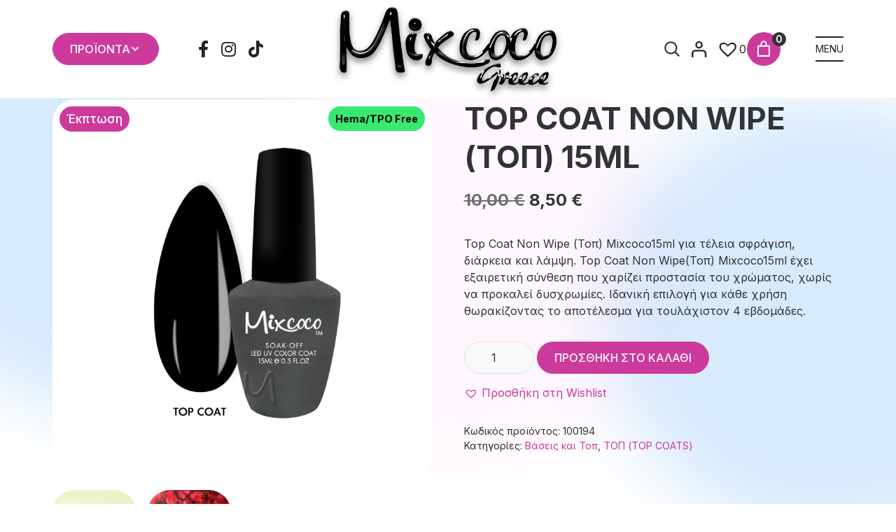

--- FILE ---
content_type: text/html; charset=UTF-8
request_url: https://mixcoco.gr/shop/top-coat-top-mixcoco15ml/
body_size: 40472
content:
<!DOCTYPE html>
<html lang="el" dir="ltr">
                
<head>
    
            <meta name="viewport" content="width=device-width, initial-scale=1.0">
        <meta http-equiv="X-UA-Compatible" content="IE=edge" />
        

                <link rel="icon" type="image/x-icon" href="https://mixcoco.gr/wp-content/themes/g5_helium/custom/images/mixcoco-greece-favicon.png" />
        
                <link rel="apple-touch-icon" sizes="180x180" href="https://mixcoco.gr/wp-content/themes/g5_helium/custom/images/mixcoco-greece-favicon.png">
        <link rel="icon" sizes="192x192" href="https://mixcoco.gr/wp-content/themes/g5_helium/custom/images/mixcoco-greece-favicon.png">
            <meta http-equiv="Content-Type" content="text/html; charset=UTF-8" />
    <link rel="profile" href="http://gmpg.org/xfn/11" />
    <link rel="pingback" href="https://mixcoco.gr/xmlrpc.php" />
    <meta name='robots' content='index, follow, max-image-preview:large, max-snippet:-1, max-video-preview:-1' />
<script id="cookieyes" type="text/javascript" src="https://cdn-cookieyes.com/client_data/7cacc8bd60b5f983a1e1ba0f/script.js"></script>
<!-- Google Tag Manager for WordPress by gtm4wp.com -->
<script data-cfasync="false" data-pagespeed-no-defer>
	var gtm4wp_datalayer_name = "dataLayer";
	var dataLayer = dataLayer || [];
	const gtm4wp_use_sku_instead = 1;
	const gtm4wp_currency = 'EUR';
	const gtm4wp_product_per_impression = 10;
	const gtm4wp_clear_ecommerce = false;
	const gtm4wp_datalayer_max_timeout = 2000;
</script>
<!-- End Google Tag Manager for WordPress by gtm4wp.com -->
	<!-- This site is optimized with the Yoast SEO Premium plugin v21.6 (Yoast SEO v26.7) - https://yoast.com/wordpress/plugins/seo/ -->
	<title>Top Coat (Τοπ) Mixcoco15ml ημιμόνιμων Βερνικιών</title>
	<meta name="description" content="Top Coat (Τοπ) Mixcoco15ml, non wipe για τέλεια σφράγιση, διάρκεια και λάμψη και σταθερότητα για τουλάχιστον 4 εβδομάδες." />
	<link rel="canonical" href="https://mixcoco.gr/shop/top-coat-top-mixcoco15ml/" />
	<meta property="og:locale" content="el_GR" />
	<meta property="og:type" content="product" />
	<meta property="og:title" content="TOP COAT NON WIPE (ΤΟΠ) 15ML" />
	<meta property="og:description" content="Top Coat (Τοπ) Mixcoco15ml, non wipe για τέλεια σφράγιση, διάρκεια και λάμψη και σταθερότητα για τουλάχιστον 4 εβδομάδες." />
	<meta property="og:url" content="https://mixcoco.gr/shop/top-coat-top-mixcoco15ml/" />
	<meta property="og:site_name" content="Mixcoco Greece" />
	<meta property="article:modified_time" content="2026-01-23T15:59:28+00:00" />
	<meta property="og:image" content="https://mixcoco.gr/wp-content/uploads/2021/01/top.jpg" />
	<meta property="og:image:width" content="2000" />
	<meta property="og:image:height" content="2000" />
	<meta property="og:image:type" content="image/jpeg" /><meta property="og:image" content="https://mixcoco.gr/wp-content/uploads/2023/05/17-100194-1.jpg" />
	<meta property="og:image:width" content="550" />
	<meta property="og:image:height" content="550" />
	<meta property="og:image:type" content="image/jpeg" /><meta property="og:image" content="https://mixcoco.gr/wp-content/uploads/2023/05/Mixcoco-Reinforce-Gel-15ml-No-Sticky-Layer201.jpg" />
	<meta property="og:image:width" content="800" />
	<meta property="og:image:height" content="800" />
	<meta property="og:image:type" content="image/jpeg" />
	<meta name="twitter:card" content="summary_large_image" />
	<meta name="twitter:label1" content="Τιμή" />
	<meta name="twitter:data1" content="10,00&nbsp;&euro;" />
	<meta name="twitter:label2" content="Διαθεσιμότητα" />
	<meta name="twitter:data2" content="Σε απόθεμα" />
	<script type="application/ld+json" class="yoast-schema-graph">{"@context":"https://schema.org","@graph":[{"@type":["WebPage","ItemPage"],"@id":"https://mixcoco.gr/shop/top-coat-top-mixcoco15ml/","url":"https://mixcoco.gr/shop/top-coat-top-mixcoco15ml/","name":"Top Coat (Τοπ) Mixcoco15ml ημιμόνιμων Βερνικιών","isPartOf":{"@id":"https://mixcoco.gr/#website"},"primaryImageOfPage":{"@id":"https://mixcoco.gr/shop/top-coat-top-mixcoco15ml/#primaryimage"},"image":{"@id":"https://mixcoco.gr/shop/top-coat-top-mixcoco15ml/#primaryimage"},"thumbnailUrl":"https://mixcoco.gr/wp-content/uploads/2021/01/top.jpg","description":"Top Coat (Τοπ) Mixcoco15ml, non wipe για τέλεια σφράγιση, διάρκεια και λάμψη και σταθερότητα για τουλάχιστον 4 εβδομάδες.","breadcrumb":{"@id":"https://mixcoco.gr/shop/top-coat-top-mixcoco15ml/#breadcrumb"},"inLanguage":"el","potentialAction":{"@type":"BuyAction","target":"https://mixcoco.gr/shop/top-coat-top-mixcoco15ml/"}},{"@type":"ImageObject","inLanguage":"el","@id":"https://mixcoco.gr/shop/top-coat-top-mixcoco15ml/#primaryimage","url":"https://mixcoco.gr/wp-content/uploads/2021/01/top.jpg","contentUrl":"https://mixcoco.gr/wp-content/uploads/2021/01/top.jpg","width":2000,"height":2000,"caption":"Top Coat (Τοπ) Mixcoco15ml"},{"@type":"BreadcrumbList","@id":"https://mixcoco.gr/shop/top-coat-top-mixcoco15ml/#breadcrumb","itemListElement":[{"@type":"ListItem","position":1,"name":"Αρχική","item":"https://mixcoco.gr/"},{"@type":"ListItem","position":2,"name":"Προϊόντα","item":"https://mixcoco.gr/proionta/"},{"@type":"ListItem","position":3,"name":"TOP COAT NON WIPE (ΤΟΠ) 15ML"}]},{"@type":"WebSite","@id":"https://mixcoco.gr/#website","url":"https://mixcoco.gr/","name":"Mixcoco Greece","description":"Ημιμόvιμα Βερνίκια, Poly gel, Ακρυλικό, Τζέλ, Λάμπες πολυμερισμού, Τροχοί, Αποστειρωτές, Αερογράφοι, Αξεσουάρ, Κρέμες","publisher":{"@id":"https://mixcoco.gr/#organization"},"alternateName":"Προϊόντα ονυχοπλαστικής","potentialAction":[{"@type":"SearchAction","target":{"@type":"EntryPoint","urlTemplate":"https://mixcoco.gr/?s={search_term_string}"},"query-input":{"@type":"PropertyValueSpecification","valueRequired":true,"valueName":"search_term_string"}}],"inLanguage":"el"},{"@type":"Organization","@id":"https://mixcoco.gr/#organization","name":"Mixcoco Greece","alternateName":"Προϊόντα ονυχοπλαστικής","url":"https://mixcoco.gr/","logo":{"@type":"ImageObject","inLanguage":"el","@id":"https://mixcoco.gr/#/schema/logo/image/","url":"https://mixcoco.gr/wp-content/uploads/2023/05/mixcoco-greece-logo.svg","contentUrl":"https://mixcoco.gr/wp-content/uploads/2023/05/mixcoco-greece-logo.svg","width":796,"height":309,"caption":"Mixcoco Greece"},"image":{"@id":"https://mixcoco.gr/#/schema/logo/image/"},"sameAs":["https://www.facebook.com/mixcocogreece","https://www.instagram.com/mixcocogreece/"]}]}</script>
	<meta property="product:price:amount" content="10.00" />
	<meta property="product:price:currency" content="EUR" />
	<meta property="og:availability" content="instock" />
	<meta property="product:availability" content="instock" />
	<meta property="product:retailer_item_id" content="100194" />
	<meta property="product:condition" content="new" />
	<!-- / Yoast SEO Premium plugin. -->


<link rel="alternate" title="oEmbed (JSON)" type="application/json+oembed" href="https://mixcoco.gr/wp-json/oembed/1.0/embed?url=https%3A%2F%2Fmixcoco.gr%2Fshop%2Ftop-coat-top-mixcoco15ml%2F" />
<link rel="alternate" title="oEmbed (XML)" type="text/xml+oembed" href="https://mixcoco.gr/wp-json/oembed/1.0/embed?url=https%3A%2F%2Fmixcoco.gr%2Fshop%2Ftop-coat-top-mixcoco15ml%2F&#038;format=xml" />
<style id='wp-img-auto-sizes-contain-inline-css' type='text/css'>
img:is([sizes=auto i],[sizes^="auto," i]){contain-intrinsic-size:3000px 1500px}
/*# sourceURL=wp-img-auto-sizes-contain-inline-css */
</style>
<link rel='stylesheet' id='font-awesome-css' href='https://mixcoco.gr/wp-content/plugins/advanced-product-labels-for-woocommerce/berocket/assets/css/font-awesome.min.css?ver=6.9' type='text/css' media='all' />
<link rel='stylesheet' id='berocket_products_label_style-css' href='https://mixcoco.gr/wp-content/plugins/advanced-product-labels-for-woocommerce/css/frontend.css?ver=3.3.3.1' type='text/css' media='all' />
<style id='berocket_products_label_style-inline-css' type='text/css'>

        .berocket_better_labels:before,
        .berocket_better_labels:after {
            clear: both;
            content: " ";
            display: block;
        }
        .berocket_better_labels.berocket_better_labels_image {
            position: absolute!important;
            top: 0px!important;
            bottom: 0px!important;
            left: 0px!important;
            right: 0px!important;
            pointer-events: none;
        }
        .berocket_better_labels.berocket_better_labels_image * {
            pointer-events: none;
        }
        .berocket_better_labels.berocket_better_labels_image img,
        .berocket_better_labels.berocket_better_labels_image .fa,
        .berocket_better_labels.berocket_better_labels_image .berocket_color_label,
        .berocket_better_labels.berocket_better_labels_image .berocket_image_background,
        .berocket_better_labels .berocket_better_labels_line .br_alabel,
        .berocket_better_labels .berocket_better_labels_line .br_alabel span {
            pointer-events: all;
        }
        .berocket_better_labels .berocket_color_label,
        .br_alabel .berocket_color_label {
            width: 100%;
            height: 100%;
            display: block;
        }
        .berocket_better_labels .berocket_better_labels_position_left {
            text-align:left;
            float: left;
            clear: left;
        }
        .berocket_better_labels .berocket_better_labels_position_center {
            text-align:center;
        }
        .berocket_better_labels .berocket_better_labels_position_right {
            text-align:right;
            float: right;
            clear: right;
        }
        .berocket_better_labels.berocket_better_labels_label {
            clear: both
        }
        .berocket_better_labels .berocket_better_labels_line {
            line-height: 1px;
        }
        .berocket_better_labels.berocket_better_labels_label .berocket_better_labels_line {
            clear: none;
        }
        .berocket_better_labels .berocket_better_labels_position_left .berocket_better_labels_line {
            clear: left;
        }
        .berocket_better_labels .berocket_better_labels_position_right .berocket_better_labels_line {
            clear: right;
        }
        .berocket_better_labels .berocket_better_labels_line .br_alabel {
            display: inline-block;
            position: relative;
            top: 0!important;
            left: 0!important;
            right: 0!important;
            line-height: 1px;
        }.berocket_better_labels .berocket_better_labels_position {
                display: flex;
                flex-direction: column;
            }
            .berocket_better_labels .berocket_better_labels_position.berocket_better_labels_position_left {
                align-items: start;
            }
            .berocket_better_labels .berocket_better_labels_position.berocket_better_labels_position_right {
                align-items: end;
            }
            .rtl .berocket_better_labels .berocket_better_labels_position.berocket_better_labels_position_left {
                align-items: end;
            }
            .rtl .berocket_better_labels .berocket_better_labels_position.berocket_better_labels_position_right {
                align-items: start;
            }
            .berocket_better_labels .berocket_better_labels_position.berocket_better_labels_position_center {
                align-items: center;
            }
            .berocket_better_labels .berocket_better_labels_position .berocket_better_labels_inline {
                display: flex;
                align-items: start;
            }
/*# sourceURL=berocket_products_label_style-inline-css */
</style>
<style id='wp-emoji-styles-inline-css' type='text/css'>

	img.wp-smiley, img.emoji {
		display: inline !important;
		border: none !important;
		box-shadow: none !important;
		height: 1em !important;
		width: 1em !important;
		margin: 0 0.07em !important;
		vertical-align: -0.1em !important;
		background: none !important;
		padding: 0 !important;
	}
/*# sourceURL=wp-emoji-styles-inline-css */
</style>
<link rel='stylesheet' id='wp-block-library-css' href='https://mixcoco.gr/wp-includes/css/dist/block-library/style.min.css?ver=6.9' type='text/css' media='all' />
<style id='classic-theme-styles-inline-css' type='text/css'>
/*! This file is auto-generated */
.wp-block-button__link{color:#fff;background-color:#32373c;border-radius:9999px;box-shadow:none;text-decoration:none;padding:calc(.667em + 2px) calc(1.333em + 2px);font-size:1.125em}.wp-block-file__button{background:#32373c;color:#fff;text-decoration:none}
/*# sourceURL=/wp-includes/css/classic-themes.min.css */
</style>
<link rel='stylesheet' id='wp-components-css' href='https://mixcoco.gr/wp-includes/css/dist/components/style.min.css?ver=6.9' type='text/css' media='all' />
<link rel='stylesheet' id='wp-preferences-css' href='https://mixcoco.gr/wp-includes/css/dist/preferences/style.min.css?ver=6.9' type='text/css' media='all' />
<link rel='stylesheet' id='wp-block-editor-css' href='https://mixcoco.gr/wp-includes/css/dist/block-editor/style.min.css?ver=6.9' type='text/css' media='all' />
<link rel='stylesheet' id='popup-maker-block-library-style-css' href='https://mixcoco.gr/wp-content/plugins/popup-maker/dist/packages/block-library-style.css?ver=dbea705cfafe089d65f1' type='text/css' media='all' />
<style id='global-styles-inline-css' type='text/css'>
:root{--wp--preset--aspect-ratio--square: 1;--wp--preset--aspect-ratio--4-3: 4/3;--wp--preset--aspect-ratio--3-4: 3/4;--wp--preset--aspect-ratio--3-2: 3/2;--wp--preset--aspect-ratio--2-3: 2/3;--wp--preset--aspect-ratio--16-9: 16/9;--wp--preset--aspect-ratio--9-16: 9/16;--wp--preset--color--black: #000000;--wp--preset--color--cyan-bluish-gray: #abb8c3;--wp--preset--color--white: #ffffff;--wp--preset--color--pale-pink: #f78da7;--wp--preset--color--vivid-red: #cf2e2e;--wp--preset--color--luminous-vivid-orange: #ff6900;--wp--preset--color--luminous-vivid-amber: #fcb900;--wp--preset--color--light-green-cyan: #7bdcb5;--wp--preset--color--vivid-green-cyan: #00d084;--wp--preset--color--pale-cyan-blue: #8ed1fc;--wp--preset--color--vivid-cyan-blue: #0693e3;--wp--preset--color--vivid-purple: #9b51e0;--wp--preset--gradient--vivid-cyan-blue-to-vivid-purple: linear-gradient(135deg,rgb(6,147,227) 0%,rgb(155,81,224) 100%);--wp--preset--gradient--light-green-cyan-to-vivid-green-cyan: linear-gradient(135deg,rgb(122,220,180) 0%,rgb(0,208,130) 100%);--wp--preset--gradient--luminous-vivid-amber-to-luminous-vivid-orange: linear-gradient(135deg,rgb(252,185,0) 0%,rgb(255,105,0) 100%);--wp--preset--gradient--luminous-vivid-orange-to-vivid-red: linear-gradient(135deg,rgb(255,105,0) 0%,rgb(207,46,46) 100%);--wp--preset--gradient--very-light-gray-to-cyan-bluish-gray: linear-gradient(135deg,rgb(238,238,238) 0%,rgb(169,184,195) 100%);--wp--preset--gradient--cool-to-warm-spectrum: linear-gradient(135deg,rgb(74,234,220) 0%,rgb(151,120,209) 20%,rgb(207,42,186) 40%,rgb(238,44,130) 60%,rgb(251,105,98) 80%,rgb(254,248,76) 100%);--wp--preset--gradient--blush-light-purple: linear-gradient(135deg,rgb(255,206,236) 0%,rgb(152,150,240) 100%);--wp--preset--gradient--blush-bordeaux: linear-gradient(135deg,rgb(254,205,165) 0%,rgb(254,45,45) 50%,rgb(107,0,62) 100%);--wp--preset--gradient--luminous-dusk: linear-gradient(135deg,rgb(255,203,112) 0%,rgb(199,81,192) 50%,rgb(65,88,208) 100%);--wp--preset--gradient--pale-ocean: linear-gradient(135deg,rgb(255,245,203) 0%,rgb(182,227,212) 50%,rgb(51,167,181) 100%);--wp--preset--gradient--electric-grass: linear-gradient(135deg,rgb(202,248,128) 0%,rgb(113,206,126) 100%);--wp--preset--gradient--midnight: linear-gradient(135deg,rgb(2,3,129) 0%,rgb(40,116,252) 100%);--wp--preset--font-size--small: 13px;--wp--preset--font-size--medium: 20px;--wp--preset--font-size--large: 36px;--wp--preset--font-size--x-large: 42px;--wp--preset--spacing--20: 0.44rem;--wp--preset--spacing--30: 0.67rem;--wp--preset--spacing--40: 1rem;--wp--preset--spacing--50: 1.5rem;--wp--preset--spacing--60: 2.25rem;--wp--preset--spacing--70: 3.38rem;--wp--preset--spacing--80: 5.06rem;--wp--preset--shadow--natural: 6px 6px 9px rgba(0, 0, 0, 0.2);--wp--preset--shadow--deep: 12px 12px 50px rgba(0, 0, 0, 0.4);--wp--preset--shadow--sharp: 6px 6px 0px rgba(0, 0, 0, 0.2);--wp--preset--shadow--outlined: 6px 6px 0px -3px rgb(255, 255, 255), 6px 6px rgb(0, 0, 0);--wp--preset--shadow--crisp: 6px 6px 0px rgb(0, 0, 0);}:where(.is-layout-flex){gap: 0.5em;}:where(.is-layout-grid){gap: 0.5em;}body .is-layout-flex{display: flex;}.is-layout-flex{flex-wrap: wrap;align-items: center;}.is-layout-flex > :is(*, div){margin: 0;}body .is-layout-grid{display: grid;}.is-layout-grid > :is(*, div){margin: 0;}:where(.wp-block-columns.is-layout-flex){gap: 2em;}:where(.wp-block-columns.is-layout-grid){gap: 2em;}:where(.wp-block-post-template.is-layout-flex){gap: 1.25em;}:where(.wp-block-post-template.is-layout-grid){gap: 1.25em;}.has-black-color{color: var(--wp--preset--color--black) !important;}.has-cyan-bluish-gray-color{color: var(--wp--preset--color--cyan-bluish-gray) !important;}.has-white-color{color: var(--wp--preset--color--white) !important;}.has-pale-pink-color{color: var(--wp--preset--color--pale-pink) !important;}.has-vivid-red-color{color: var(--wp--preset--color--vivid-red) !important;}.has-luminous-vivid-orange-color{color: var(--wp--preset--color--luminous-vivid-orange) !important;}.has-luminous-vivid-amber-color{color: var(--wp--preset--color--luminous-vivid-amber) !important;}.has-light-green-cyan-color{color: var(--wp--preset--color--light-green-cyan) !important;}.has-vivid-green-cyan-color{color: var(--wp--preset--color--vivid-green-cyan) !important;}.has-pale-cyan-blue-color{color: var(--wp--preset--color--pale-cyan-blue) !important;}.has-vivid-cyan-blue-color{color: var(--wp--preset--color--vivid-cyan-blue) !important;}.has-vivid-purple-color{color: var(--wp--preset--color--vivid-purple) !important;}.has-black-background-color{background-color: var(--wp--preset--color--black) !important;}.has-cyan-bluish-gray-background-color{background-color: var(--wp--preset--color--cyan-bluish-gray) !important;}.has-white-background-color{background-color: var(--wp--preset--color--white) !important;}.has-pale-pink-background-color{background-color: var(--wp--preset--color--pale-pink) !important;}.has-vivid-red-background-color{background-color: var(--wp--preset--color--vivid-red) !important;}.has-luminous-vivid-orange-background-color{background-color: var(--wp--preset--color--luminous-vivid-orange) !important;}.has-luminous-vivid-amber-background-color{background-color: var(--wp--preset--color--luminous-vivid-amber) !important;}.has-light-green-cyan-background-color{background-color: var(--wp--preset--color--light-green-cyan) !important;}.has-vivid-green-cyan-background-color{background-color: var(--wp--preset--color--vivid-green-cyan) !important;}.has-pale-cyan-blue-background-color{background-color: var(--wp--preset--color--pale-cyan-blue) !important;}.has-vivid-cyan-blue-background-color{background-color: var(--wp--preset--color--vivid-cyan-blue) !important;}.has-vivid-purple-background-color{background-color: var(--wp--preset--color--vivid-purple) !important;}.has-black-border-color{border-color: var(--wp--preset--color--black) !important;}.has-cyan-bluish-gray-border-color{border-color: var(--wp--preset--color--cyan-bluish-gray) !important;}.has-white-border-color{border-color: var(--wp--preset--color--white) !important;}.has-pale-pink-border-color{border-color: var(--wp--preset--color--pale-pink) !important;}.has-vivid-red-border-color{border-color: var(--wp--preset--color--vivid-red) !important;}.has-luminous-vivid-orange-border-color{border-color: var(--wp--preset--color--luminous-vivid-orange) !important;}.has-luminous-vivid-amber-border-color{border-color: var(--wp--preset--color--luminous-vivid-amber) !important;}.has-light-green-cyan-border-color{border-color: var(--wp--preset--color--light-green-cyan) !important;}.has-vivid-green-cyan-border-color{border-color: var(--wp--preset--color--vivid-green-cyan) !important;}.has-pale-cyan-blue-border-color{border-color: var(--wp--preset--color--pale-cyan-blue) !important;}.has-vivid-cyan-blue-border-color{border-color: var(--wp--preset--color--vivid-cyan-blue) !important;}.has-vivid-purple-border-color{border-color: var(--wp--preset--color--vivid-purple) !important;}.has-vivid-cyan-blue-to-vivid-purple-gradient-background{background: var(--wp--preset--gradient--vivid-cyan-blue-to-vivid-purple) !important;}.has-light-green-cyan-to-vivid-green-cyan-gradient-background{background: var(--wp--preset--gradient--light-green-cyan-to-vivid-green-cyan) !important;}.has-luminous-vivid-amber-to-luminous-vivid-orange-gradient-background{background: var(--wp--preset--gradient--luminous-vivid-amber-to-luminous-vivid-orange) !important;}.has-luminous-vivid-orange-to-vivid-red-gradient-background{background: var(--wp--preset--gradient--luminous-vivid-orange-to-vivid-red) !important;}.has-very-light-gray-to-cyan-bluish-gray-gradient-background{background: var(--wp--preset--gradient--very-light-gray-to-cyan-bluish-gray) !important;}.has-cool-to-warm-spectrum-gradient-background{background: var(--wp--preset--gradient--cool-to-warm-spectrum) !important;}.has-blush-light-purple-gradient-background{background: var(--wp--preset--gradient--blush-light-purple) !important;}.has-blush-bordeaux-gradient-background{background: var(--wp--preset--gradient--blush-bordeaux) !important;}.has-luminous-dusk-gradient-background{background: var(--wp--preset--gradient--luminous-dusk) !important;}.has-pale-ocean-gradient-background{background: var(--wp--preset--gradient--pale-ocean) !important;}.has-electric-grass-gradient-background{background: var(--wp--preset--gradient--electric-grass) !important;}.has-midnight-gradient-background{background: var(--wp--preset--gradient--midnight) !important;}.has-small-font-size{font-size: var(--wp--preset--font-size--small) !important;}.has-medium-font-size{font-size: var(--wp--preset--font-size--medium) !important;}.has-large-font-size{font-size: var(--wp--preset--font-size--large) !important;}.has-x-large-font-size{font-size: var(--wp--preset--font-size--x-large) !important;}
:where(.wp-block-post-template.is-layout-flex){gap: 1.25em;}:where(.wp-block-post-template.is-layout-grid){gap: 1.25em;}
:where(.wp-block-term-template.is-layout-flex){gap: 1.25em;}:where(.wp-block-term-template.is-layout-grid){gap: 1.25em;}
:where(.wp-block-columns.is-layout-flex){gap: 2em;}:where(.wp-block-columns.is-layout-grid){gap: 2em;}
:root :where(.wp-block-pullquote){font-size: 1.5em;line-height: 1.6;}
/*# sourceURL=global-styles-inline-css */
</style>
<link rel='stylesheet' id='contact-form-7-css' href='https://mixcoco.gr/wp-content/plugins/contact-form-7/includes/css/styles.css?ver=6.1.4' type='text/css' media='all' />
<link rel='stylesheet' id='collapscore-css-css' href='https://mixcoco.gr/wp-content/plugins/jquery-collapse-o-matic/css/core_style.css?ver=1.0' type='text/css' media='all' />
<style id='collapscore-css-inline-css' type='text/css'>
.collapseomatic {
padding: 0 !important;
background: none !important;
}

.collapseomatic::before {
content: "\f078";
font-family: "Font Awesome 6 Free";
font-style: normal;
font-size: 15px;
font-weight: 900 !important;
font-variant: normal;
text-transform: none;
-webkit-font-smoothing: antialiased;
display: inline-block;
margin: 0 5px 0 0;
}

.collapseomatic.colomat-close::before {
transform: rotate(180deg);
}

.collapseomatic_content {
margin: 0 !important;
}
/*# sourceURL=collapscore-css-inline-css */
</style>
<link rel='stylesheet' id='collapseomatic-css-css' href='https://mixcoco.gr/wp-content/plugins/jquery-collapse-o-matic/css/light_style.css?ver=1.6' type='text/css' media='all' />
<link rel='stylesheet' id='owl-carousel-css' href='https://mixcoco.gr/wp-content/plugins/post-slider-and-carousel/assets/css/owl.carousel.min.css?ver=3.5.4' type='text/css' media='all' />
<link rel='stylesheet' id='psacp-public-style-css' href='https://mixcoco.gr/wp-content/plugins/post-slider-and-carousel/assets/css/psacp-public.min.css?ver=3.5.4' type='text/css' media='all' />
<link rel='stylesheet' id='tbigr_style-css' href='https://mixcoco.gr/wp-content/plugins/tbicreditgr/includes/../css/tbi_style.css?ver=1.1.1' type='text/css' media='all' />
<link rel='stylesheet' id='woocommerce-layout-css' href='https://mixcoco.gr/wp-content/plugins/woocommerce/assets/css/woocommerce-layout.css?ver=10.4.3' type='text/css' media='all' />
<link rel='stylesheet' id='woocommerce-smallscreen-css' href='https://mixcoco.gr/wp-content/plugins/woocommerce/assets/css/woocommerce-smallscreen.css?ver=10.4.3' type='text/css' media='only screen and (max-width: 768px)' />
<link rel='stylesheet' id='woocommerce-general-css' href='https://mixcoco.gr/wp-content/plugins/woocommerce/assets/css/woocommerce.css?ver=10.4.3' type='text/css' media='all' />
<style id='woocommerce-inline-inline-css' type='text/css'>
.woocommerce form .form-row .required { visibility: visible; }
/*# sourceURL=woocommerce-inline-inline-css */
</style>
<link rel='stylesheet' id='aws-style-css' href='https://mixcoco.gr/wp-content/plugins/advanced-woo-search/assets/css/common.min.css?ver=3.51' type='text/css' media='all' />
<link rel='stylesheet' id='woo-variation-swatches-css' href='https://mixcoco.gr/wp-content/plugins/woo-variation-swatches/assets/css/frontend.min.css?ver=1763041267' type='text/css' media='all' />
<style id='woo-variation-swatches-inline-css' type='text/css'>
:root {
--wvs-tick:url("data:image/svg+xml;utf8,%3Csvg filter='drop-shadow(0px 0px 2px rgb(0 0 0 / .8))' xmlns='http://www.w3.org/2000/svg'  viewBox='0 0 30 30'%3E%3Cpath fill='none' stroke='%23ffffff' stroke-linecap='round' stroke-linejoin='round' stroke-width='4' d='M4 16L11 23 27 7'/%3E%3C/svg%3E");

--wvs-cross:url("data:image/svg+xml;utf8,%3Csvg filter='drop-shadow(0px 0px 5px rgb(255 255 255 / .6))' xmlns='http://www.w3.org/2000/svg' width='72px' height='72px' viewBox='0 0 24 24'%3E%3Cpath fill='none' stroke='%23ff0000' stroke-linecap='round' stroke-width='0.6' d='M5 5L19 19M19 5L5 19'/%3E%3C/svg%3E");
--wvs-single-product-item-width:54px;
--wvs-single-product-item-height:54px;
--wvs-single-product-item-font-size:16px}
/*# sourceURL=woo-variation-swatches-inline-css */
</style>
<link rel='preload' as='font' type='font/woff2' crossorigin='anonymous' id='tinvwl-webfont-font-css' href='https://mixcoco.gr/wp-content/plugins/ti-woocommerce-wishlist/assets/fonts/tinvwl-webfont.woff2?ver=xu2uyi'  media='all' />
<link rel='stylesheet' id='tinvwl-webfont-css' href='https://mixcoco.gr/wp-content/plugins/ti-woocommerce-wishlist/assets/css/webfont.min.css?ver=2.11.1' type='text/css' media='all' />
<link rel='stylesheet' id='tinvwl-css' href='https://mixcoco.gr/wp-content/plugins/ti-woocommerce-wishlist/assets/css/public.min.css?ver=2.11.1' type='text/css' media='all' />
<link rel='stylesheet' id='woocommerce-product-tabs-pro-fontawesome-css' href='https://mixcoco.gr/wp-content/plugins/woocommerce-product-tabs-pro/assets/css/font-awesome/all.min.css?ver=2.1.5' type='text/css' media='all' />
<link rel='stylesheet' id='woocommerce-product-tabs-pro-tab-css' href='https://mixcoco.gr/wp-content/plugins/woocommerce-product-tabs-pro/assets/css/frontend.css?ver=2.1.5' type='text/css' media='all' />
<style id='woocommerce-product-tabs-pro-tab-inline-css' type='text/css'>
@media screen and ( max-width: 767px ) {/*!***********************************************************************************************************************************************************************************************************************************************!*\
  !*** css ./node_modules/css-loader/dist/cjs.js??ruleSet[1].rules[4].use[1]!./node_modules/postcss-loader/dist/cjs.js??ruleSet[1].rules[4].use[2]!./node_modules/sass-loader/dist/cjs.js??ruleSet[1].rules[4].use[3]!./assets/scss/title.scss ***!
  \***********************************************************************************************************************************************************************************************************************************************/
#tab-additional_information > h2:first-child, #tab-additional_information .woocommerce-Reviews-title, #tab-additional_information h3.fusion-woocommerce-tab-title, #tab-description > h2:first-child, #tab-description .woocommerce-Reviews-title, #tab-description h3.fusion-woocommerce-tab-title, #tab-reviews > h2:first-child, #tab-reviews .woocommerce-Reviews-title, #tab-reviews h3.fusion-woocommerce-tab-title {
  display: none !important;
}

.theme-Avada #tab-reviews #comments > h3 {
  display: none;
}

/*# sourceMappingURL=title.css.map*/}
/*# sourceURL=woocommerce-product-tabs-pro-tab-inline-css */
</style>
<link rel='stylesheet' id='nucleus-css' href='https://mixcoco.gr/wp-content/plugins/gantry5/engines/nucleus/css-compiled/nucleus.css?ver=6.9' type='text/css' media='all' />
<link rel='stylesheet' id='helium-css' href='https://mixcoco.gr/wp-content/themes/g5_helium/custom/css-compiled/helium.css?ver=6.9' type='text/css' media='all' />
<link rel='stylesheet' id='wordpress-css' href='https://mixcoco.gr/wp-content/plugins/gantry5/engines/nucleus/css-compiled/wordpress.css?ver=6.9' type='text/css' media='all' />
<link rel='stylesheet' id='style-css' href='https://mixcoco.gr/wp-content/themes/g5_helium/style.css?ver=6.9' type='text/css' media='all' />
<link rel='stylesheet' id='font-awesome6-all.min-css' href='https://mixcoco.gr/wp-content/plugins/gantry5/assets/css/font-awesome6-all.min.css?ver=6.9' type='text/css' media='all' />
<link rel='stylesheet' id='helium-wordpress-css' href='https://mixcoco.gr/wp-content/themes/g5_helium/custom/css-compiled/helium-wordpress.css?ver=6.9' type='text/css' media='all' />
<link rel='stylesheet' id='custom-css' href='https://mixcoco.gr/wp-content/themes/g5_helium/custom/css-compiled/custom.css?ver=6.9' type='text/css' media='all' />
<link rel='stylesheet' id='__EPYT__style-css' href='https://mixcoco.gr/wp-content/plugins/youtube-embed-plus/styles/ytprefs.min.css?ver=14.2.4' type='text/css' media='all' />
<style id='__EPYT__style-inline-css' type='text/css'>

                .epyt-gallery-thumb {
                        width: 33.333%;
                }
                
/*# sourceURL=__EPYT__style-inline-css */
</style>
<link rel='stylesheet' id='woo_discount_pro_style-css' href='https://mixcoco.gr/wp-content/plugins/woo-discount-rules-pro/Assets/Css/awdr_style.min.css?ver=2.6.13' type='text/css' media='all' />
<!--n2css--><!--n2js--><script type="text/javascript" src="https://mixcoco.gr/wp-includes/js/jquery/jquery.min.js?ver=3.7.1" id="jquery-core-js"></script>
<script type="text/javascript" src="https://mixcoco.gr/wp-includes/js/jquery/jquery-migrate.min.js?ver=3.4.1" id="jquery-migrate-js"></script>
<script type="text/javascript" src="https://mixcoco.gr/wp-includes/js/dist/hooks.min.js?ver=dd5603f07f9220ed27f1" id="wp-hooks-js"></script>
<script type="text/javascript" src="https://mixcoco.gr/wp-content/plugins/tbicreditgr/includes/../js/tbicredit.js?ver=1.1.1" id="tbigr_credit-js"></script>
<script type="text/javascript" src="https://mixcoco.gr/wp-content/plugins/woocommerce/assets/js/jquery-blockui/jquery.blockUI.min.js?ver=2.7.0-wc.10.4.3" id="wc-jquery-blockui-js" data-wp-strategy="defer"></script>
<script type="text/javascript" id="wc-add-to-cart-js-extra">
/* <![CDATA[ */
var wc_add_to_cart_params = {"ajax_url":"/wp-admin/admin-ajax.php","wc_ajax_url":"/?wc-ajax=%%endpoint%%","i18n_view_cart":"\u039a\u03b1\u03bb\u03ac\u03b8\u03b9","cart_url":"https://mixcoco.gr/cart/","is_cart":"","cart_redirect_after_add":"no"};
//# sourceURL=wc-add-to-cart-js-extra
/* ]]> */
</script>
<script type="text/javascript" src="https://mixcoco.gr/wp-content/plugins/woocommerce/assets/js/frontend/add-to-cart.min.js?ver=10.4.3" id="wc-add-to-cart-js" defer="defer" data-wp-strategy="defer"></script>
<script type="text/javascript" id="wc-single-product-js-extra">
/* <![CDATA[ */
var wc_single_product_params = {"i18n_required_rating_text":"\u03a0\u03b1\u03c1\u03b1\u03ba\u03b1\u03bb\u03bf\u03cd\u03bc\u03b5, \u03b5\u03c0\u03b9\u03bb\u03ad\u03be\u03c4\u03b5 \u03bc\u03af\u03b1 \u03b2\u03b1\u03b8\u03bc\u03bf\u03bb\u03bf\u03b3\u03af\u03b1","i18n_rating_options":["1 \u03b1\u03c0\u03cc 5 \u03b1\u03c3\u03c4\u03ad\u03c1\u03b9\u03b1","2 \u03b1\u03c0\u03cc 5 \u03b1\u03c3\u03c4\u03ad\u03c1\u03b9\u03b1","3 \u03b1\u03c0\u03cc 5 \u03b1\u03c3\u03c4\u03ad\u03c1\u03b9\u03b1","4 \u03b1\u03c0\u03cc 5 \u03b1\u03c3\u03c4\u03ad\u03c1\u03b9\u03b1","5 \u03b1\u03c0\u03cc 5 \u03b1\u03c3\u03c4\u03ad\u03c1\u03b9\u03b1"],"i18n_product_gallery_trigger_text":"View full-screen image gallery","review_rating_required":"yes","flexslider":{"rtl":false,"animation":"slide","smoothHeight":true,"directionNav":false,"controlNav":"thumbnails","slideshow":false,"animationSpeed":500,"animationLoop":false,"allowOneSlide":false},"zoom_enabled":"","zoom_options":[],"photoswipe_enabled":"","photoswipe_options":{"shareEl":false,"closeOnScroll":false,"history":false,"hideAnimationDuration":0,"showAnimationDuration":0},"flexslider_enabled":""};
//# sourceURL=wc-single-product-js-extra
/* ]]> */
</script>
<script type="text/javascript" src="https://mixcoco.gr/wp-content/plugins/woocommerce/assets/js/frontend/single-product.min.js?ver=10.4.3" id="wc-single-product-js" defer="defer" data-wp-strategy="defer"></script>
<script type="text/javascript" src="https://mixcoco.gr/wp-content/plugins/woocommerce/assets/js/js-cookie/js.cookie.min.js?ver=2.1.4-wc.10.4.3" id="wc-js-cookie-js" data-wp-strategy="defer"></script>
<script type="text/javascript" id="woocommerce-js-extra">
/* <![CDATA[ */
var woocommerce_params = {"ajax_url":"/wp-admin/admin-ajax.php","wc_ajax_url":"/?wc-ajax=%%endpoint%%","i18n_password_show":"\u0395\u03bc\u03c6\u03ac\u03bd\u03b9\u03c3\u03b7 \u03c3\u03c5\u03bd\u03b8\u03b7\u03bc\u03b1\u03c4\u03b9\u03ba\u03bf\u03cd","i18n_password_hide":"\u0391\u03c0\u03cc\u03ba\u03c1\u03c5\u03c8\u03b7 \u03c3\u03c5\u03bd\u03b8\u03b7\u03bc\u03b1\u03c4\u03b9\u03ba\u03bf\u03cd"};
//# sourceURL=woocommerce-js-extra
/* ]]> */
</script>
<script type="text/javascript" src="https://mixcoco.gr/wp-content/plugins/woocommerce/assets/js/frontend/woocommerce.min.js?ver=10.4.3" id="woocommerce-js" defer="defer" data-wp-strategy="defer"></script>
<script type="text/javascript" id="WCPAY_ASSETS-js-extra">
/* <![CDATA[ */
var wcpayAssets = {"url":"https://mixcoco.gr/wp-content/plugins/woocommerce-payments/dist/"};
//# sourceURL=WCPAY_ASSETS-js-extra
/* ]]> */
</script>
<script type="text/javascript" id="wpm-js-extra">
/* <![CDATA[ */
var wpm = {"ajax_url":"https://mixcoco.gr/wp-admin/admin-ajax.php","root":"https://mixcoco.gr/wp-json/","nonce_wp_rest":"4c7fbc3c32","nonce_ajax":"c2c2dae628"};
//# sourceURL=wpm-js-extra
/* ]]> */
</script>
<script type="text/javascript" src="https://mixcoco.gr/wp-content/plugins/woocommerce-google-adwords-conversion-tracking-tag/js/public/free/wpm-public.p1.min.js?ver=1.54.1" id="wpm-js"></script>
<script type="text/javascript" src="https://mixcoco.gr/wp-content/themes/g5_helium/custom/js/custom.js?ver=6.9" id="custom-js"></script>
<script type="text/javascript" id="__ytprefs__-js-extra">
/* <![CDATA[ */
var _EPYT_ = {"ajaxurl":"https://mixcoco.gr/wp-admin/admin-ajax.php","security":"39b170afea","gallery_scrolloffset":"20","eppathtoscripts":"https://mixcoco.gr/wp-content/plugins/youtube-embed-plus/scripts/","eppath":"https://mixcoco.gr/wp-content/plugins/youtube-embed-plus/","epresponsiveselector":"[\"iframe.__youtube_prefs__\"]","epdovol":"1","version":"14.2.4","evselector":"iframe.__youtube_prefs__[src], iframe[src*=\"youtube.com/embed/\"], iframe[src*=\"youtube-nocookie.com/embed/\"]","ajax_compat":"","maxres_facade":"eager","ytapi_load":"light","pause_others":"","stopMobileBuffer":"1","facade_mode":"1","not_live_on_channel":""};
//# sourceURL=__ytprefs__-js-extra
/* ]]> */
</script>
<script type="text/javascript" defer src="https://mixcoco.gr/wp-content/plugins/youtube-embed-plus/scripts/ytprefs.min.js?ver=14.2.4" id="__ytprefs__-js"></script>
<link rel="https://api.w.org/" href="https://mixcoco.gr/wp-json/" /><link rel="alternate" title="JSON" type="application/json" href="https://mixcoco.gr/wp-json/wp/v2/product/3752" /><link rel="EditURI" type="application/rsd+xml" title="RSD" href="https://mixcoco.gr/xmlrpc.php?rsd" />
<meta name="generator" content="WordPress 6.9" />
<meta name="generator" content="WooCommerce 10.4.3" />
<link rel='shortlink' href='https://mixcoco.gr/?p=3752' />
<style>.product .images {position: relative;}</style>        <script>
		jQuery(window).on("load", function () {
        	jQuery('.wcpay-payment-request-wrapper').appendTo('.c-cart__payment-methods');
		});
        </script>
    
<!-- Google Tag Manager for WordPress by gtm4wp.com -->
<!-- GTM Container placement set to automatic -->
<script data-cfasync="false" data-pagespeed-no-defer>
	var dataLayer_content = {"pagePostType":"product","pagePostType2":"single-product","pagePostAuthor":"admin","customerTotalOrders":0,"customerTotalOrderValue":0,"customerFirstName":"","customerLastName":"","customerBillingFirstName":"","customerBillingLastName":"","customerBillingCompany":"","customerBillingAddress1":"","customerBillingAddress2":"","customerBillingCity":"","customerBillingState":"","customerBillingPostcode":"","customerBillingCountry":"","customerBillingEmail":"","customerBillingEmailHash":"","customerBillingPhone":"","customerShippingFirstName":"","customerShippingLastName":"","customerShippingCompany":"","customerShippingAddress1":"","customerShippingAddress2":"","customerShippingCity":"","customerShippingState":"","customerShippingPostcode":"","customerShippingCountry":"","productRatingCounts":[],"productAverageRating":0,"productReviewCount":0,"productType":"simple","productIsVariable":0};
	dataLayer.push( dataLayer_content );
</script>
<script data-cfasync="false" data-pagespeed-no-defer>
(function(w,d,s,l,i){w[l]=w[l]||[];w[l].push({'gtm.start':
new Date().getTime(),event:'gtm.js'});var f=d.getElementsByTagName(s)[0],
j=d.createElement(s),dl=l!='dataLayer'?'&l='+l:'';j.async=true;j.src=
'//www.googletagmanager.com/gtm.js?id='+i+dl;f.parentNode.insertBefore(j,f);
})(window,document,'script','dataLayer','GTM-KRVK9WNV');
</script>
<!-- End Google Tag Manager for WordPress by gtm4wp.com -->	<noscript><style>.woocommerce-product-gallery{ opacity: 1 !important; }</style></noscript>
	<meta name="generator" content="Elementor 3.34.1; features: additional_custom_breakpoints; settings: css_print_method-external, google_font-enabled, font_display-swap">

<!-- START Pixel Manager for WooCommerce -->

		<script>

			window.wpmDataLayer = window.wpmDataLayer || {};
			window.wpmDataLayer = Object.assign(window.wpmDataLayer, {"cart":{},"cart_item_keys":{},"version":{"number":"1.54.1","pro":false,"eligible_for_updates":false,"distro":"fms","beta":false,"show":true},"pixels":{"google":{"linker":{"settings":null},"user_id":false,"analytics":{"ga4":{"measurement_id":"G-B7SM9RFQYZ","parameters":{},"mp_active":false,"debug_mode":false,"page_load_time_tracking":false},"id_type":"post_id"},"tag_id":"G-B7SM9RFQYZ","tag_id_suppressed":[],"tag_gateway":{"measurement_path":""},"tcf_support":false,"consent_mode":{"is_active":true,"wait_for_update":500,"ads_data_redaction":false,"url_passthrough":true}},"facebook":{"pixel_id":"2810301812555203","dynamic_remarketing":{"id_type":"sku"},"capi":false,"advanced_matching":false,"exclusion_patterns":[],"fbevents_js_url":"https://connect.facebook.net/en_US/fbevents.js"}},"shop":{"list_name":"Product | TOP COAT NON WIPE (ΤΟΠ) 15ML","list_id":"product_top-coat-non-wipe-%cf%84%ce%bf%cf%80-15ml","page_type":"product","product_type":"simple","currency":"EUR","selectors":{"addToCart":[],"beginCheckout":[]},"order_duplication_prevention":true,"view_item_list_trigger":{"test_mode":false,"background_color":"green","opacity":0.5,"repeat":true,"timeout":1000,"threshold":0.8},"variations_output":true,"session_active":false},"page":{"id":3752,"title":"TOP COAT NON WIPE (ΤΟΠ) 15ML","type":"product","categories":[],"parent":{"id":0,"title":"TOP COAT NON WIPE (ΤΟΠ) 15ML","type":"product","categories":[]}},"general":{"user_logged_in":false,"scroll_tracking_thresholds":[],"page_id":3752,"exclude_domains":[],"server_2_server":{"active":false,"user_agent_exclude_patterns":[],"ip_exclude_list":[],"pageview_event_s2s":{"is_active":false,"pixels":["facebook"]}},"consent_management":{"explicit_consent":false},"lazy_load_pmw":false,"chunk_base_path":"https://mixcoco.gr/wp-content/plugins/woocommerce-google-adwords-conversion-tracking-tag/js/public/free/","modules":{"load_deprecated_functions":true}}});

		</script>

		
<!-- END Pixel Manager for WooCommerce -->
			<meta name="pm-dataLayer-meta" content="3752" class="wpmProductId"
				  data-id="3752">
					<script>
			(window.wpmDataLayer = window.wpmDataLayer || {}).products                = window.wpmDataLayer.products || {};
			window.wpmDataLayer.products[3752] = {"id":"3752","sku":"100194","price":10,"brand":"","quantity":1,"dyn_r_ids":{"post_id":"3752","sku":"100194","gpf":"woocommerce_gpf_3752","gla":"gla_3752"},"is_variable":false,"type":"simple","name":"TOP COAT NON WIPE (ΤΟΠ) 15ML","category":["Βάσεις και Τοπ","ΤΟΠ (TOP COATS)"],"is_variation":false};
					</script>
		
<!-- Meta Pixel Code -->
<script>
  !function(f,b,e,v,n,t,s)
  {if(f.fbq)return;n=f.fbq=function(){n.callMethod?
  n.callMethod.apply(n,arguments):n.queue.push(arguments)};
  if(!f._fbq)f._fbq=n;n.push=n;n.loaded=!0;n.version='2.0';
  n.queue=[];t=b.createElement(e);t.async=!0;
  t.src=v;s=b.getElementsByTagName(e)[0];
  s.parentNode.insertBefore(t,s)}(window, document,'script',
  'https://connect.facebook.net/en_US/fbevents.js');
  fbq('init', '2810301812555203');
  fbq('track', 'PageView');
</script>
<noscript><img height="1" width="1" style="display:none"
  src="https://www.facebook.com/tr?id=2810301812555203&ev=PageView&noscript=1"
/></noscript>
<!-- End Meta Pixel Code -->

<!-- TikTok Pixel Code Start -->
<script>
!function (w, d, t) {
  w.TiktokAnalyticsObject=t;var ttq=w[t]=w[t]||[];ttq.methods=["page","track","identify","instances","debug","on","off","once","ready","alias","group","enableCookie","disableCookie","holdConsent","revokeConsent","grantConsent"],ttq.setAndDefer=function(t,e){t[e]=function(){t.push([e].concat(Array.prototype.slice.call(arguments,0)))}};for(var i=0;i<ttq.methods.length;i++)ttq.setAndDefer(ttq,ttq.methods[i]);ttq.instance=function(t){for(
var e=ttq._i[t]||[],n=0;n<ttq.methods.length;n++)ttq.setAndDefer(e,ttq.methods[n]);return e},ttq.load=function(e,n){var r="https://analytics.tiktok.com/i18n/pixel/events.js",o=n&&n.partner;ttq._i=ttq._i||{},ttq._i[e]=[],ttq._i[e]._u=r,ttq._t=ttq._t||{},ttq._t[e]=+new Date,ttq._o=ttq._o||{},ttq._o[e]=n||{};n=document.createElement("script")
;n.type="text/javascript",n.async=!0,n.src=r+"?sdkid="+e+"&lib="+t;e=document.getElementsByTagName("script")[0];e.parentNode.insertBefore(n,e)};


  ttq.load('CQF3I3JC77U22QAPLH00');
  ttq.page();
}(window, document, 'ttq');
</script>
<!-- TikTok Pixel Code End -->

<script>
document.addEventListener("DOMContentLoaded", function () {
  const posts = document.querySelectorAll("a.psacp-post-linkoverlay");

  posts.forEach(link => {
    const titleLink = link.parentNode.querySelector(".psacp-post-title a");

    if (titleLink) {
        const titleText = titleLink.innerHTML.trim();
        link.setAttribute("aria-label", titleText);
    }
  });
});
</script>

<script>
(function() {
  const gallerySelector = '.instagram-gallery-list';

  // Βοηθητική συνάρτηση για έλεγχο αν ένα στοιχείο είναι video
  const isVideoElement = el => el && el.tagName === 'VIDEO';

  // Χρησιμοποιούμε IntersectionObserver για autoplay όταν το video είναι ορατό
  const setupIntersectionObserver = (video) => {
    const observer = new IntersectionObserver((entries) => {
      entries.forEach(entry => {
        if (entry.isIntersecting) {
          video.play().catch(err => {
            console.warn('Σφάλμα κατά την αναπαραγωγή βίντεο:', err);
          });
        } else {
          video.pause();
        }
      });
    }, { threshold: 0.5 }); // ενεργοποίηση όταν τουλάχιστον 50% είναι ορατό

    observer.observe(video);
  };

  // Κύρια συνάρτηση ενεργοποίησης για κάθε νέο στοιχείο
  const processNewItem = (item) => {
    const dataIndex = item.getAttribute('data-feed-item-index');
    if (!dataIndex) return;

    const video = item.querySelector('video');
    if (isVideoElement(video)) {
      video.id = `video-${dataIndex}`;
      video.muted = true; // Σίγαση του βίντεο
      video.setAttribute('playsinline', ''); // για autoplay σε mobile
      video.setAttribute('autoplay', ''); // για να προσπαθήσει να ξεκινήσει αμέσως
      setupIntersectionObserver(video);
    }
  };

  // Ρύθμιση MutationObserver για παρακολούθηση προσθήκης στοιχείων
  const observeNewItems = (container) => {
    const config = { childList: true };
    const observer = new MutationObserver((mutationsList) => {
      for (const mutation of mutationsList) {
        for (const node of mutation.addedNodes) {
          if (node.nodeType === 1) {
            processNewItem(node);
          }
        }
      }
    });

    observer.observe(container, config);

    // Επεξεργασία τυχόν ήδη υπαρχόντων στοιχείων
    container.children && [...container.children].forEach(processNewItem);
  };

  // Αναμονή για την εμφάνιση του .instagram-gallery-list
  const waitForGalleryList = () => {
    const checkInterval = setInterval(() => {
      const gallery = document.querySelector(gallerySelector);
      if (gallery) {
        clearInterval(checkInterval);
        observeNewItems(gallery);
        console.log('Η παρακολούθηση της .instagram-gallery-list ξεκίνησε.');
		  
			const reels = document.querySelectorAll('.instagram-gallery-list .instagram-gallery-item__icon');
			reels.forEach(reel => {
				reel.setAttribute('title', 'Instagram Reel');
			});
      }
    }, 500);
  };

  // Εκκίνηση όταν το DOM είναι έτοιμο
  if (document.readyState === 'loading') {
    document.addEventListener('DOMContentLoaded', waitForGalleryList);
  } else {
    waitForGalleryList();
  }
})();
</script>

<script>
document.addEventListener("DOMContentLoaded", function() {
	// **********************
	// Navigation Auto Scroll
	// **********************
	var navigation_selector = '#g-navigation';	// Enable the auto scroll only if the specific CSS selector is true. e.g. #g-navigation:has(+ #g-header)
	var navigation_width_limit = 10; //767;	// Enable the auto scroll when the width of the browser is more than... 
	if (document.getElementById('g-navigation'))
	{
		var navigation_height = document.getElementById('g-navigation').offsetHeight;
	}
	var scroll_Y_current = window.scrollY;
	var scroll_Y_previous = window.scrollY;
	var scroll_Y_step = 0;
	var scroll_Y_backward_start = 0;
	var scroll_Y_backward_limit = 50;	// Show the navigation section if we are scrolling up for more than...
	var scroll_Y_top_limit = 50;	// 150; // Hide the navigation section if the scroll from the top of the browser is more than...

	function navigation_auto_scroll() {
		if (document.querySelector(navigation_selector) && window.innerWidth > navigation_width_limit)	// Enable the auto scroll if the CSS selector exists and the width of the browser is big enough.
		{
			// Initialization.
			scroll_Y_current = window.scrollY;
			scroll_Y_step = scroll_Y_current - scroll_Y_previous;

			// If the scroll is not at the top, add the specific class at the navigation section. (We can't use a class for specifying that the navigation IS at the top because this class is added with Javascript and any CSS code based on that class would cause a flicker.)
			if (scroll_Y_current > scroll_Y_top_limit) 
			{
				document.getElementById('g-navigation').classList.add('nas-not-top');
			}
			else 
			{
				document.getElementById('g-navigation').classList.remove('nas-not-top');
			}

			// If the scroll step is positive...
			if (scroll_Y_step > 0) 
			{
				scroll_Y_backward_start = scroll_Y_current;
			}

			// If the backward scroll limit is reached...
			if (scroll_Y_backward_start - scroll_Y_current >= scroll_Y_backward_limit) 
			{
				document.getElementById('g-navigation').classList.add('nas-backward');
			}
			else 
			{
				document.getElementById('g-navigation').classList.remove('nas-backward');
			}

			// If the scroll is at the top or the scroll backward limit has been reached...
			if (!document.getElementById('g-navigation').classList.contains('nas-not-top') || document.getElementById('g-navigation').classList.contains('nas-backward')) 
			{
				document.getElementById('g-navigation').style.marginTop = 0;
			}
			else 
			{
				document.getElementById('g-navigation').style.marginTop = -navigation_height+'px';
			}

			// Finalization.
			scroll_Y_previous = scroll_Y_current;
		}
	}

	window.addEventListener("resize", (event) => {
		navigation_height = document.getElementById('g-navigation').offsetHeight;
	});

	document.addEventListener('scroll', (event) => {
		navigation_auto_scroll();
	}, { passive: true });

	navigation_auto_scroll();
});
</script>

<script>
(function() {
  const gallerySelector = '#c-frontpage-categories, #c-frontpage-new-products, #c-frontpage-top-products';

  const isVideoElement = el => el && el.tagName === 'VIDEO';

  const setupIntersectionObserver = (video) => {
    const observer = new IntersectionObserver((entries) => {
      entries.forEach(entry => {
        if (entry.isIntersecting) {
          video.play().catch(err => {
            console.warn('Σφάλμα κατά την αναπαραγωγή βίντεο:', err);
          });
        } else {
          video.pause();
        }
      });
    }, { threshold: 0.5 });

    observer.observe(video);
  };

  const processNewItem = (item) => {
    const video = item.querySelector('video');
    if (isVideoElement(video)) {
      video.muted = true;
      video.setAttribute('playsinline', '');
      video.setAttribute('autoplay', '');
      video.setAttribute('loop', '');
      setupIntersectionObserver(video);
    }
  };

  const observeNewItems = (container) => {
    const config = { childList: true };
    const observer = new MutationObserver((mutationsList) => {
      for (const mutation of mutationsList) {
        for (const node of mutation.addedNodes) {
          if (node.nodeType === 1) {
            processNewItem(node);
          }
        }
      }
    });

    observer.observe(container, config);

    if (container.children) {
      [...container.children].forEach(processNewItem);
    }
  };

  const waitForGalleryList = () => {
    const checkInterval = setInterval(() => {
      const galleryElements = Array.from(document.querySelectorAll(gallerySelector));
      if (galleryElements.length > 0) {
        clearInterval(checkInterval);
        galleryElements.forEach(observeNewItems);
        console.log('Η παρακολούθηση ξεκίνησε για όλα τα gallery containers.');
      }
    }, 500);
  };

  if (document.readyState === 'loading') {
    document.addEventListener('DOMContentLoaded', waitForGalleryList);
  } else {
    waitForGalleryList();
  }
})();
</script>

<elevenlabs-convai agent-id="agent_2801k0y19s7xe1f8zx436wv3avn9"></elevenlabs-convai><script src="https://unpkg.com/@elevenlabs/convai-widget-embed" async type="text/javascript"></script>
			<style>
				.e-con.e-parent:nth-of-type(n+4):not(.e-lazyloaded):not(.e-no-lazyload),
				.e-con.e-parent:nth-of-type(n+4):not(.e-lazyloaded):not(.e-no-lazyload) * {
					background-image: none !important;
				}
				@media screen and (max-height: 1024px) {
					.e-con.e-parent:nth-of-type(n+3):not(.e-lazyloaded):not(.e-no-lazyload),
					.e-con.e-parent:nth-of-type(n+3):not(.e-lazyloaded):not(.e-no-lazyload) * {
						background-image: none !important;
					}
				}
				@media screen and (max-height: 640px) {
					.e-con.e-parent:nth-of-type(n+2):not(.e-lazyloaded):not(.e-no-lazyload),
					.e-con.e-parent:nth-of-type(n+2):not(.e-lazyloaded):not(.e-no-lazyload) * {
						background-image: none !important;
					}
				}
			</style>
			<meta name="redi-version" content="1.2.7" /><link rel="icon" href="https://mixcoco.gr/wp-content/uploads/2023/05/favicon.svg" sizes="32x32" />
<link rel="icon" href="https://mixcoco.gr/wp-content/uploads/2023/05/favicon.svg" sizes="192x192" />
<link rel="apple-touch-icon" href="https://mixcoco.gr/wp-content/uploads/2023/05/favicon.svg" />
<meta name="msapplication-TileImage" content="https://mixcoco.gr/wp-content/uploads/2023/05/favicon.svg" />

                
</head>

    
    <body class="g-offcanvas-right g-default g-style-preset1 wp-singular product-template-default single single-product postid-3752 wp-custom-logo wp-theme-g5_helium site outline-default dir-ltr theme-g5_helium woocommerce woocommerce-page woocommerce-no-js woo-variation-swatches wvs-behavior-blur wvs-theme-g5_helium wvs-tooltip tinvwl-theme-style elementor-default elementor-kit-12" id="mixcoco">
        
                    

        <div id="g-offcanvas"  data-g-offcanvas-swipe="0" data-g-offcanvas-css3="1">
                        <div class="g-grid">                        

        <div class="g-block size-100">
             <div id="mobile-menu-5697-particle" class="g-content g-particle">            <div id="g-mobilemenu-container" data-g-menu-breakpoint="999rem"></div>
            </div>
        </div>
            </div>
                    <div class="g-grid">                        

        <div id="offcanvas-bottom" class="g-block size-100">
             <div class="g-content">
                                    <div id="particle_widget-3" class="widget widget_particle_widget"><div id="offcanvas-bottom-widget-social-3-particle" class="g-particle">            <div class="g-social social">
                                            <a href="https://www.facebook.com/mixcocogreece" title="Facebook" aria-label="Facebook">
                <span class="fab fa-facebook-f"></span>                            </a>
                                            <a href="https://www.instagram.com/mixcocogreece/" title="Instagram" aria-label="Instagram">
                <span class="fab fa-instagram"></span>                            </a>
                                            <a href="https://www.tiktok.com/@mixcocogreece" title="TikTok" aria-label="TikTok">
                <span class="fab fa-tiktok"></span>                            </a>
            </div>
            </div></div>
            
        </div>
        </div>
            </div>
    </div>
        <div id="g-page-surround">
            <div class="g-offcanvas-hide g-offcanvas-toggle" role="navigation" data-offcanvas-toggle aria-controls="g-offcanvas" aria-expanded="false"><i class="fa fa-fw fa-bars"></i></div>                        

                                
                <section id="g-above">
                <div class="g-container">                                <div class="g-grid">                        

        <div id="c-main-menu" class="g-block size-100">
             <div id="menu-6409-particle" class="g-content g-particle">            <nav class="g-main-nav" data-g-mobile-target data-g-hover-expand="true">
        <ul class="g-toplevel">
                                                                                                                
        
                
        
                
        
        <li class="g-menu-item g-menu-item-type-custom g-menu-item-134142 g-standard  " title="Αρχική">
                            <a class="g-menu-item-container" href="https://mixcoco.gr/">
                                                                <span class="g-menu-item-content">
                                    <span class="g-menu-item-title">Αρχική</span>
            
                    </span>
                                                </a>
                                </li>
    
                                                                                                
        
                
        
                
        
        <li class="g-menu-item g-menu-item-type-post_type g-menu-item-134143 g-parent g-standard g-menu-item-link-parent " title="Προϊόντα">
                            <a class="g-menu-item-container" href="https://mixcoco.gr/proionta/">
                                                                <span class="g-menu-item-content">
                                    <span class="g-menu-item-title">Προϊόντα</span>
            
                    </span>
                    <span class="g-menu-parent-indicator" data-g-menuparent=""></span>                            </a>
                                                                            <ul class="g-dropdown g-inactive g-fade-in-up g-dropdown-right">
            <li class="g-dropdown-column">
                        <div class="g-grid">
                        <div class="g-block size-100">
            <ul class="g-sublevel">
                <li class="g-level-1 g-go-back">
                    <a class="g-menu-item-container" href="#" data-g-menuparent=""><span>Back</span></a>
                </li>
                                                                                                                    
        
                
        
                
        
        <li class="g-menu-item g-menu-item-type-taxonomy g-menu-item-134396  " title="Νέα Προϊόντα">
                            <a class="g-menu-item-container" href="https://mixcoco.gr/product-category/new/">
                                                                <span class="g-menu-item-content">
                                    <span class="g-menu-item-title">Νέα Προϊόντα</span>
            
                    </span>
                                                </a>
                                </li>
    
                                                                                                
        
                
        
                
        
        <li class="g-menu-item g-menu-item-type-taxonomy g-menu-item-134397  " title="Βάσεις και Τοπ">
                            <a class="g-menu-item-container" href="https://mixcoco.gr/product-category/vaseis-kai-top/">
                                                                <span class="g-menu-item-content">
                                    <span class="g-menu-item-title">Βάσεις και Τοπ</span>
            
                    </span>
                                                </a>
                                </li>
    
                                                                                                
        
                
        
                
        
        <li class="g-menu-item g-menu-item-type-taxonomy g-menu-item-134398  " title="Ημιμόνιμα Βερνίκια">
                            <a class="g-menu-item-container" href="https://mixcoco.gr/product-category/imimonima-vernikia/">
                                                                <span class="g-menu-item-content">
                                    <span class="g-menu-item-title">Ημιμόνιμα Βερνίκια</span>
            
                    </span>
                                                </a>
                                </li>
    
                                                                                                
        
                
        
                
        
        <li class="g-menu-item g-menu-item-type-taxonomy g-menu-item-134400  " title="Σύστημα Χτισίματος">
                            <a class="g-menu-item-container" href="https://mixcoco.gr/product-category/systima-chtisimatos/">
                                                                <span class="g-menu-item-content">
                                    <span class="g-menu-item-title">Σύστημα Χτισίματος</span>
            
                    </span>
                                                </a>
                                </li>
    
                                                                                                
        
                
        
                
        
        <li class="g-menu-item g-menu-item-type-taxonomy g-menu-item-134401  " title="Μηχανήματα">
                            <a class="g-menu-item-container" href="https://mixcoco.gr/product-category/michanimata/">
                                                                <span class="g-menu-item-content">
                                    <span class="g-menu-item-title">Μηχανήματα</span>
            
                    </span>
                                                </a>
                                </li>
    
                                                                                                
        
                
        
                
        
        <li class="g-menu-item g-menu-item-type-taxonomy g-menu-item-134402  " title="Nail Art">
                            <a class="g-menu-item-container" href="https://mixcoco.gr/product-category/nail-art/">
                                                                <span class="g-menu-item-content">
                                    <span class="g-menu-item-title">Nail Art</span>
            
                    </span>
                                                </a>
                                </li>
    
                                                                                                
        
                
        
                
        
        <li class="g-menu-item g-menu-item-type-taxonomy g-menu-item-134403  " title="Αξεσουάρ - Αναλώσιμα">
                            <a class="g-menu-item-container" href="https://mixcoco.gr/product-category/axesouar-analosima/">
                                                                <span class="g-menu-item-content">
                                    <span class="g-menu-item-title">Αξεσουάρ - Αναλώσιμα</span>
            
                    </span>
                                                </a>
                                </li>
    
                                                                                                
        
                
        
                
        
        <li class="g-menu-item g-menu-item-type-taxonomy g-menu-item-134404  " title="Εξοπλισμός">
                            <a class="g-menu-item-container" href="https://mixcoco.gr/product-category/%ce%b5%ce%be%ce%bf%cf%80%ce%bb%ce%b9%cf%83%ce%bc%ce%bf%cf%83/">
                                                                <span class="g-menu-item-content">
                                    <span class="g-menu-item-title">Εξοπλισμός</span>
            
                    </span>
                                                </a>
                                </li>
    
                                                                                                
        
                
        
                
        
        <li class="g-menu-item g-menu-item-type-taxonomy g-menu-item-134405  " title="Εργαλεία">
                            <a class="g-menu-item-container" href="https://mixcoco.gr/product-category/%ce%b5%cf%81%ce%b3%ce%b1%ce%bb%ce%b5%ce%af%ce%b1/">
                                                                <span class="g-menu-item-content">
                                    <span class="g-menu-item-title">Εργαλεία</span>
            
                    </span>
                                                </a>
                                </li>
    
                                                                                                
        
                
        
                
        
        <li class="g-menu-item g-menu-item-type-taxonomy g-menu-item-134406  " title="Φρέζες">
                            <a class="g-menu-item-container" href="https://mixcoco.gr/product-category/frezes/">
                                                                <span class="g-menu-item-content">
                                    <span class="g-menu-item-title">Φρέζες</span>
            
                    </span>
                                                </a>
                                </li>
    
                                                                                                
        
                
        
                
        
        <li class="g-menu-item g-menu-item-type-taxonomy g-menu-item-134407  " title="Πινέλα">
                            <a class="g-menu-item-container" href="https://mixcoco.gr/product-category/pinela/">
                                                                <span class="g-menu-item-content">
                                    <span class="g-menu-item-title">Πινέλα</span>
            
                    </span>
                                                </a>
                                </li>
    
                                                                                                
        
                
        
                
        
        <li class="g-menu-item g-menu-item-type-taxonomy g-menu-item-134408  " title="Dual Forms - Soft Gel Tips">
                            <a class="g-menu-item-container" href="https://mixcoco.gr/product-category/dualforms-softgeltips2/">
                                                                <span class="g-menu-item-content">
                                    <span class="g-menu-item-title">Dual Forms - Soft Gel Tips</span>
            
                    </span>
                                                </a>
                                </li>
    
                                                                                                
        
                
        
                
        
        <li class="g-menu-item g-menu-item-type-taxonomy g-menu-item-134409  " title="Σκόνες">
                            <a class="g-menu-item-container" href="https://mixcoco.gr/product-category/skones/">
                                                                <span class="g-menu-item-content">
                                    <span class="g-menu-item-title">Σκόνες</span>
            
                    </span>
                                                </a>
                                </li>
    
                                                                                                
        
                
        
                
        
        <li class="g-menu-item g-menu-item-type-taxonomy g-menu-item-134410  " title="Πεντικιούρ">
                            <a class="g-menu-item-container" href="https://mixcoco.gr/product-category/pentikiour/">
                                                                <span class="g-menu-item-content">
                                    <span class="g-menu-item-title">Πεντικιούρ</span>
            
                    </span>
                                                </a>
                                </li>
    
                                                                                                
        
                
        
                
        
        <li class="g-menu-item g-menu-item-type-taxonomy g-menu-item-176976  " title="Κρέμες Χεριών - Σώματος">
                            <a class="g-menu-item-container" href="https://mixcoco.gr/product-category/%ce%ba%cf%81%ce%ad%ce%bc%ce%b5%cf%82-%cf%87%ce%b5%cf%81%ce%b9%cf%8e%ce%bd-%cf%83%cf%8e%ce%bc%ce%b1%cf%84%ce%bf%cf%82/">
                                                                <span class="g-menu-item-content">
                                    <span class="g-menu-item-title">Κρέμες Χεριών - Σώματος</span>
            
                    </span>
                                                </a>
                                </li>
    
                                                                                                
        
                
        
                
        
        <li class="g-menu-item g-menu-item-type-taxonomy g-menu-item-134411  " title="Aκρυλικά Χρώματα Αερογράφου">
                            <a class="g-menu-item-container" href="https://mixcoco.gr/product-category/akrylika-chromata-aerografou/">
                                                                <span class="g-menu-item-content">
                                    <span class="g-menu-item-title">Aκρυλικά Χρώματα Αερογράφου</span>
            
                    </span>
                                                </a>
                                </li>
    
                                                                                                
        
                
        
                
        
        <li class="g-menu-item g-menu-item-type-taxonomy g-menu-item-134413  " title="Σετ Προσφορών">
                            <a class="g-menu-item-container" href="https://mixcoco.gr/product-category/set-prosforon/">
                                                                <span class="g-menu-item-content">
                                    <span class="g-menu-item-title">Σετ Προσφορών</span>
            
                    </span>
                                                </a>
                                </li>
    
                                                                                                
        
                
        
                
        
        <li class="g-menu-item g-menu-item-type-taxonomy g-menu-item-134414  " title="Outlet">
                            <a class="g-menu-item-container" href="https://mixcoco.gr/product-category/outlet/">
                                                                <span class="g-menu-item-content">
                                    <span class="g-menu-item-title">Outlet</span>
            
                    </span>
                                                </a>
                                </li>
    
                                                                                                
        
                
        
                
        
        <li class="g-menu-item g-menu-item-type-taxonomy g-menu-item-134415  " title="Εποχιακά">
                            <a class="g-menu-item-container" href="https://mixcoco.gr/product-category/seasonals/">
                                                                <span class="g-menu-item-content">
                                    <span class="g-menu-item-title">Εποχιακά</span>
            
                    </span>
                                                </a>
                                </li>
    
                                                                                                
        
                
        
                
        
        <li class="g-menu-item g-menu-item-type-taxonomy g-menu-item-134416  " title="Σεμινάρια">
                            <a class="g-menu-item-container" href="https://mixcoco.gr/product-category/seminaria/">
                                                                <span class="g-menu-item-content">
                                    <span class="g-menu-item-title">Σεμινάρια</span>
            
                    </span>
                                                </a>
                                </li>
    
    
            </ul>
        </div>
            </div>

            </li>
        </ul>
            </li>
    
                                                                                                
        
                
        
                
        
        <li class="g-menu-item g-menu-item-type-post_type g-menu-item-134392 g-standard  " title="Χρωματολόγιο">
                            <a class="g-menu-item-container" href="https://mixcoco.gr/chromatologio/">
                                                                <span class="g-menu-item-content">
                                    <span class="g-menu-item-title">Χρωματολόγιο</span>
            
                    </span>
                                                </a>
                                </li>
    
                                                                                                
        
                
        
                
        
        <li class="g-menu-item g-menu-item-type-separator g-menu-item-134144 g-parent g-standard  " title="Εμείς">
                            <div class="g-menu-item-container" data-g-menuparent="">                                                                            <span class="g-separator g-menu-item-content">            <span class="g-menu-item-title">Εμείς</span>
            </span>
                                        <span class="g-menu-parent-indicator"></span>                            </div>                                                                <ul class="g-dropdown g-inactive g-fade-in-up g-dropdown-right">
            <li class="g-dropdown-column">
                        <div class="g-grid">
                        <div class="g-block size-100">
            <ul class="g-sublevel">
                <li class="g-level-1 g-go-back">
                    <a class="g-menu-item-container" href="#" data-g-menuparent=""><span>Back</span></a>
                </li>
                                                                                                                    
        
                
        
                
        
        <li class="g-menu-item g-menu-item-type-post_type g-menu-item-134263  " title="Λίγα λόγια για εμάς">
                            <a class="g-menu-item-container" href="https://mixcoco.gr/liga-logia-gia-emas/">
                                                                <span class="g-menu-item-content">
                                    <span class="g-menu-item-title">Λίγα λόγια για εμάς</span>
            
                    </span>
                                                </a>
                                </li>
    
                                                                                                
        
                
        
                
        
        <li class="g-menu-item g-menu-item-type-post_type g-menu-item-134307  " title="Πιστοποιήσεις">
                            <a class="g-menu-item-container" href="https://mixcoco.gr/pistopoiiseis/">
                                                                <span class="g-menu-item-content">
                                    <span class="g-menu-item-title">Πιστοποιήσεις</span>
            
                    </span>
                                                </a>
                                </li>
    
                                                                                                
        
                
        
                
        
        <li class="g-menu-item g-menu-item-type-post_type g-menu-item-134318  " title="Συνεργάτες">
                            <a class="g-menu-item-container" href="https://mixcoco.gr/synergates/">
                                                                <span class="g-menu-item-content">
                                    <span class="g-menu-item-title">Συνεργάτες</span>
            
                    </span>
                                                </a>
                                </li>
    
                                                                                                
        
                
        
                
        
        <li class="g-menu-item g-menu-item-type-post_type g-menu-item-134147  " title="Mixcoco Blog">
                            <a class="g-menu-item-container" href="https://mixcoco.gr/blog/">
                                                                <span class="g-menu-item-content">
                                    <span class="g-menu-item-title">Mixcoco Blog</span>
            
                    </span>
                                                </a>
                                </li>
    
                                                                                                
        
                
        
                
        
        <li class="g-menu-item g-menu-item-type-post_type g-menu-item-134369  " title="Επικοινωνία">
                            <a class="g-menu-item-container" href="https://mixcoco.gr/epikoinonia/">
                                                                <span class="g-menu-item-content">
                                    <span class="g-menu-item-title">Επικοινωνία</span>
            
                    </span>
                                                </a>
                                </li>
    
    
            </ul>
        </div>
            </div>

            </li>
        </ul>
            </li>
    
                                                                                                
        
                
        
                
        
        <li class="g-menu-item g-menu-item-type-post_type g-menu-item-134227 g-standard  " title="Αναζήτηση">
                            <a class="g-menu-item-container" href="https://mixcoco.gr/%ce%b1%ce%bd%ce%b1%ce%b6%ce%ae%cf%84%ce%b7%cf%83%ce%b7/">
                                                                <span class="g-menu-item-content">
                                    <span class="g-menu-item-title">Αναζήτηση</span>
            
                    </span>
                                                </a>
                                </li>
    
    
        </ul>
    </nav>
            </div>
        </div>
            </div>
                            <div class="g-grid">                        

        <div class="g-block size-100">
             <div class="g-system-messages">
                                            <div id="system-message-container">
    <div id="system-message">
            </div>
</div>
            
    </div>
        </div>
            </div>
            </div>
        
    </section>
                    
                <section id="g-navigation">
                <div class="g-container">                                <div class="g-grid">                        

        <div id="c-menu-categories" class="g-block size-51">
             <div id="menu-2468-particle" class="g-content g-particle">            <nav class="g-main-nav" data-g-hover-expand="true">
        <ul class="g-toplevel">
                                                                                                                
        
                
        
                
        
        <li class="g-menu-item g-menu-item-type-post_type g-menu-item-134078 g-parent g-standard g-menu-item-link-parent " title="Προϊόντα">
                            <a class="g-menu-item-container" href="https://mixcoco.gr/proionta/">
                                                                <span class="g-menu-item-content">
                                    <span class="g-menu-item-title">Προϊόντα</span>
            
                    </span>
                    <span class="g-menu-parent-indicator" data-g-menuparent=""></span>                            </a>
                                                                            <ul class="g-dropdown g-inactive g-fade-in-up g-dropdown-right">
            <li class="g-dropdown-column">
                        <div class="g-grid">
                        <div class="g-block size-100">
            <ul class="g-sublevel">
                <li class="g-level-1 g-go-back">
                    <a class="g-menu-item-container" href="#" data-g-menuparent=""><span>Back</span></a>
                </li>
                                                                                                                    
        
                
        
                
        
        <li class="g-menu-item g-menu-item-type-taxonomy g-menu-item-134079  " title="Νέα Προϊόντα">
                            <a class="g-menu-item-container" href="https://mixcoco.gr/product-category/new/">
                                                                <span class="g-menu-item-content">
                                    <span class="g-menu-item-title">Νέα Προϊόντα</span>
            
                    </span>
                                                </a>
                                </li>
    
                                                                                                
        
                
        
                
        
        <li class="g-menu-item g-menu-item-type-taxonomy g-menu-item-134080  " title="Βάσεις και Τοπ">
                            <a class="g-menu-item-container" href="https://mixcoco.gr/product-category/vaseis-kai-top/">
                                                                <span class="g-menu-item-content">
                                    <span class="g-menu-item-title">Βάσεις και Τοπ</span>
            
                    </span>
                                                </a>
                                </li>
    
                                                                                                
        
                
        
                
        
        <li class="g-menu-item g-menu-item-type-taxonomy g-menu-item-134081  " title="Ημιμόνιμα Βερνίκια">
                            <a class="g-menu-item-container" href="https://mixcoco.gr/product-category/imimonima-vernikia/">
                                                                <span class="g-menu-item-content">
                                    <span class="g-menu-item-title">Ημιμόνιμα Βερνίκια</span>
            
                    </span>
                                                </a>
                                </li>
    
                                                                                                
        
                
        
                
        
        <li class="g-menu-item g-menu-item-type-taxonomy g-menu-item-134083  " title="Σύστημα Χτισίματος">
                            <a class="g-menu-item-container" href="https://mixcoco.gr/product-category/systima-chtisimatos/">
                                                                <span class="g-menu-item-content">
                                    <span class="g-menu-item-title">Σύστημα Χτισίματος</span>
            
                    </span>
                                                </a>
                                </li>
    
                                                                                                
        
                
        
                
        
        <li class="g-menu-item g-menu-item-type-taxonomy g-menu-item-134084  " title="Μηχανήματα">
                            <a class="g-menu-item-container" href="https://mixcoco.gr/product-category/michanimata/">
                                                                <span class="g-menu-item-content">
                                    <span class="g-menu-item-title">Μηχανήματα</span>
            
                    </span>
                                                </a>
                                </li>
    
                                                                                                
        
                
        
                
        
        <li class="g-menu-item g-menu-item-type-taxonomy g-menu-item-134085  " title="Nail Art">
                            <a class="g-menu-item-container" href="https://mixcoco.gr/product-category/nail-art/">
                                                                <span class="g-menu-item-content">
                                    <span class="g-menu-item-title">Nail Art</span>
            
                    </span>
                                                </a>
                                </li>
    
                                                                                                
        
                
        
                
        
        <li class="g-menu-item g-menu-item-type-taxonomy g-menu-item-134086  " title="Αξεσουάρ - Αναλώσιμα">
                            <a class="g-menu-item-container" href="https://mixcoco.gr/product-category/axesouar-analosima/">
                                                                <span class="g-menu-item-content">
                                    <span class="g-menu-item-title">Αξεσουάρ - Αναλώσιμα</span>
            
                    </span>
                                                </a>
                                </li>
    
                                                                                                
        
                
        
                
        
        <li class="g-menu-item g-menu-item-type-taxonomy g-menu-item-134087  " title="Εξοπλισμός">
                            <a class="g-menu-item-container" href="https://mixcoco.gr/product-category/%ce%b5%ce%be%ce%bf%cf%80%ce%bb%ce%b9%cf%83%ce%bc%ce%bf%cf%83/">
                                                                <span class="g-menu-item-content">
                                    <span class="g-menu-item-title">Εξοπλισμός</span>
            
                    </span>
                                                </a>
                                </li>
    
                                                                                                
        
                
        
                
        
        <li class="g-menu-item g-menu-item-type-taxonomy g-menu-item-134088  " title="Εργαλεία">
                            <a class="g-menu-item-container" href="https://mixcoco.gr/product-category/%ce%b5%cf%81%ce%b3%ce%b1%ce%bb%ce%b5%ce%af%ce%b1/">
                                                                <span class="g-menu-item-content">
                                    <span class="g-menu-item-title">Εργαλεία</span>
            
                    </span>
                                                </a>
                                </li>
    
                                                                                                
        
                
        
                
        
        <li class="g-menu-item g-menu-item-type-taxonomy g-menu-item-134089  " title="Φρέζες">
                            <a class="g-menu-item-container" href="https://mixcoco.gr/product-category/frezes/">
                                                                <span class="g-menu-item-content">
                                    <span class="g-menu-item-title">Φρέζες</span>
            
                    </span>
                                                </a>
                                </li>
    
                                                                                                
        
                
        
                
        
        <li class="g-menu-item g-menu-item-type-taxonomy g-menu-item-134090  " title="Πινέλα">
                            <a class="g-menu-item-container" href="https://mixcoco.gr/product-category/pinela/">
                                                                <span class="g-menu-item-content">
                                    <span class="g-menu-item-title">Πινέλα</span>
            
                    </span>
                                                </a>
                                </li>
    
                                                                                                
        
                
        
                
        
        <li class="g-menu-item g-menu-item-type-taxonomy g-menu-item-134091  " title="Dual Forms - Soft Gel Tips">
                            <a class="g-menu-item-container" href="https://mixcoco.gr/product-category/dualforms-softgeltips2/">
                                                                <span class="g-menu-item-content">
                                    <span class="g-menu-item-title">Dual Forms - Soft Gel Tips</span>
            
                    </span>
                                                </a>
                                </li>
    
                                                                                                
        
                
        
                
        
        <li class="g-menu-item g-menu-item-type-taxonomy g-menu-item-134092  " title="Σκόνες">
                            <a class="g-menu-item-container" href="https://mixcoco.gr/product-category/skones/">
                                                                <span class="g-menu-item-content">
                                    <span class="g-menu-item-title">Σκόνες</span>
            
                    </span>
                                                </a>
                                </li>
    
                                                                                                
        
                
        
                
        
        <li class="g-menu-item g-menu-item-type-taxonomy g-menu-item-134093  " title="Πεντικιούρ">
                            <a class="g-menu-item-container" href="https://mixcoco.gr/product-category/pentikiour/">
                                                                <span class="g-menu-item-content">
                                    <span class="g-menu-item-title">Πεντικιούρ</span>
            
                    </span>
                                                </a>
                                </li>
    
                                                                                                
        
                
        
                
        
        <li class="g-menu-item g-menu-item-type-taxonomy g-menu-item-134094  " title="Aκρυλικά Χρώματα Αερογράφου">
                            <a class="g-menu-item-container" href="https://mixcoco.gr/product-category/akrylika-chromata-aerografou/">
                                                                <span class="g-menu-item-content">
                                    <span class="g-menu-item-title">Aκρυλικά Χρώματα Αερογράφου</span>
            
                    </span>
                                                </a>
                                </li>
    
                                                                                                
        
                
        
                
        
        <li class="g-menu-item g-menu-item-type-taxonomy g-menu-item-176973  " title="Κρέμες Χεριών - Σώματος">
                            <a class="g-menu-item-container" href="https://mixcoco.gr/product-category/%ce%ba%cf%81%ce%ad%ce%bc%ce%b5%cf%82-%cf%87%ce%b5%cf%81%ce%b9%cf%8e%ce%bd-%cf%83%cf%8e%ce%bc%ce%b1%cf%84%ce%bf%cf%82/">
                                                                <span class="g-menu-item-content">
                                    <span class="g-menu-item-title">Κρέμες Χεριών - Σώματος</span>
            
                    </span>
                                                </a>
                                </li>
    
                                                                                                
        
                
        
                
        
        <li class="g-menu-item g-menu-item-type-taxonomy g-menu-item-134096  " title="Σετ Προσφορών">
                            <a class="g-menu-item-container" href="https://mixcoco.gr/product-category/set-prosforon/">
                                                                <span class="g-menu-item-content">
                                    <span class="g-menu-item-title">Σετ Προσφορών</span>
            
                    </span>
                                                </a>
                                </li>
    
                                                                                                
        
                
        
                
        
        <li class="g-menu-item g-menu-item-type-taxonomy g-menu-item-134097  " title="Outlet">
                            <a class="g-menu-item-container" href="https://mixcoco.gr/product-category/outlet/">
                                                                <span class="g-menu-item-content">
                                    <span class="g-menu-item-title">Outlet</span>
            
                    </span>
                                                </a>
                                </li>
    
                                                                                                
        
                
        
                
        
        <li class="g-menu-item g-menu-item-type-taxonomy g-menu-item-134098  " title="Εποχιακά">
                            <a class="g-menu-item-container" href="https://mixcoco.gr/product-category/seasonals/">
                                                                <span class="g-menu-item-content">
                                    <span class="g-menu-item-title">Εποχιακά</span>
            
                    </span>
                                                </a>
                                </li>
    
                                                                                                
        
                
        
                
        
        <li class="g-menu-item g-menu-item-type-taxonomy g-menu-item-134099  " title="Σεμινάρια">
                            <a class="g-menu-item-container" href="https://mixcoco.gr/product-category/seminaria/">
                                                                <span class="g-menu-item-content">
                                    <span class="g-menu-item-title">Σεμινάρια</span>
            
                    </span>
                                                </a>
                                </li>
    
    
            </ul>
        </div>
            </div>

            </li>
        </ul>
            </li>
    
    
        </ul>
    </nav>
            </div>
        </div>
                    

        <div class="g-block size-49">
             <div id="social-3171-particle" class="g-content g-particle">            <div class="g-social ">
                                            <a href="https://www.facebook.com/mixcocogreece" target="_blank" rel="noopener noreferrer" title="Facebook" aria-label="Facebook">
                <span class="fab fa-facebook-f"></span>                            </a>
                                            <a href="https://www.instagram.com/mixcocogreece/" target="_blank" rel="noopener noreferrer" title="Instagram" aria-label="Instagram">
                <span class="fab fa-instagram"></span>                            </a>
                                            <a href="https://www.tiktok.com/@mixcocogreece" target="_blank" rel="noopener noreferrer" title="TikTok" aria-label="TikTok">
                <span class="fab fa-tiktok"></span>                            </a>
            </div>
            </div>
        </div>
            </div>
                            <div class="g-grid">                        

        <div class="g-block size-100">
             <div id="logo-9608-particle" class="g-content g-particle">            <a href="https://mixcoco.gr" target="_self" title="Mixcoco Greece" aria-label="Mixcoco Greece" rel="home" class="c-logo">
                        <img src="https://mixcoco.gr/wp-content/themes/g5_helium/custom/images/mixcoco-greece-logo.webp"  alt="Mixcoco Greece" />
            </a>
            </div>
        </div>
            </div>
                            <div class="g-grid">                        

        <div class="g-block size-100">
             <div class="g-content">
                                    <div id="aws_widget-2" class="widget widget_aws_widget"><div class="aws-container" data-url="/?wc-ajax=aws_action" data-siteurl="https://mixcoco.gr" data-lang="" data-show-loader="true" data-show-more="true" data-show-page="true" data-ajax-search="true" data-show-clear="true" data-mobile-screen="false" data-use-analytics="true" data-min-chars="1" data-buttons-order="1" data-timeout="300" data-is-mobile="false" data-page-id="3752" data-tax="" ><form class="aws-search-form" action="https://mixcoco.gr/" method="get" role="search" ><div class="aws-wrapper"><label class="aws-search-label" for="6974b2ac11624">Αναζήτηση</label><input type="search" name="s" id="6974b2ac11624" value="" class="aws-search-field" placeholder="Αναζήτηση" autocomplete="off" /><input type="hidden" name="post_type" value="product"><input type="hidden" name="type_aws" value="true"><div class="aws-search-clear"><span>×</span></div><div class="aws-loader"></div></div></form></div></div><div id="block-8" class="widget widget_block"><div data-block-name="woocommerce/customer-account" data-display-style="icon_only" data-icon-class="wc-block-customer-account__account-icon" data-icon-style="line" class='wp-block-woocommerce-customer-account ' style=''>
			<a aria-label="Σύνδεση" href='https://mixcoco.gr/my-account/'>
				<svg class="wc-block-customer-account__account-icon" viewBox="1 1 29 29" xmlns="http://www.w3.org/2000/svg">
				<circle cx="16" cy="10.5" r="3.5" stroke="currentColor" stroke-width="2" fill="none" />
				<path fill-rule="evenodd" clip-rule="evenodd" d="M11.5 18.5H20.5C21.8807 18.5 23 19.6193 23 21V25.5H25V21C25 18.5147 22.9853 16.5 20.5 16.5H11.5C9.01472 16.5 7 18.5147 7 21V25.5H9V21C9 19.6193 10.1193 18.5 11.5 18.5Z" fill="currentColor" />
			</svg>
			</a>
		</div></div><div id="widget_top_wishlist-2" class="widget tinvwl widget_wishlist_products_counter"><a href="https://mixcoco.gr/wishlist-2/"
   name="wishlist"
   aria-label="Wishlist"
   class="wishlist_products_counter top_wishlist-heart top_wishlist- wishlist-counter-with-products">
		<span class="wishlist_products_counter_text">Wishlist</span>
			<span class="wishlist_products_counter_number"></span>
	</a>
</div><div id="block-9" class="widget widget_block">		
			<div data-add-to-cart-behaviour="open_drawer" data-block-name="woocommerce/mini-cart" data-mini-cart-icon="bag-alt" data-product-count-visibility="always"
				data-wp-interactive="woocommerce/mini-cart"
				data-wp-init="callbacks.setupEventListeners"
				data-wp-init--refresh-cart-items="woocommerce::actions.refreshCartItems"
				data-wp-watch="callbacks.disableScrollingOnBody"
								data-wp-context='{"productCountVisibility":"always"}'				class="wc-block-mini-cart wp-block-woocommerce-mini-cart "
				style=""
			>
				<button aria-label="Number of items in the cart: 0" 
					data-wp-init="callbacks.saveMiniCartButtonRef"
					data-wp-on--click="actions.openDrawer"
					data-wp-bind--aria-label="state.buttonAriaLabel"
					class="wc-block-mini-cart__button"
									>
					<span class="wc-block-mini-cart__quantity-badge">
						<svg xmlns="http://www.w3.org/2000/svg" fill="none" class="wc-block-mini-cart__icon" viewBox="0 0 32 32"><path fill="currentColor" fill-rule="evenodd" d="M19.556 12.333a.89.89 0 0 1-.89-.889c0-.707-.28-3.385-.78-3.885a2.667 2.667 0 0 0-3.772 0c-.5.5-.78 3.178-.78 3.885a.889.889 0 1 1-1.778 0c0-1.178.468-4.309 1.301-5.142a4.445 4.445 0 0 1 6.286 0c.833.833 1.302 3.964 1.302 5.142a.89.89 0 0 1-.89.89" clip-rule="evenodd"/><path fill="currentColor" fill-rule="evenodd" d="M7.5 12a1 1 0 0 1 1-1h15a1 1 0 0 1 1 1v13.333a1 1 0 0 1-1 1h-15a1 1 0 0 1-1-1zm2 1v11.333h13V13z" clip-rule="evenodd"/></svg>													<span data-wp-bind--hidden="!state.badgeIsVisible" data-wp-text="state.totalItemsInCart" class="wc-block-mini-cart__badge" style="">0</span>
											</span>
									</button>
			</div>
			</div>
            
        </div>
        </div>
            </div>
            </div>
        
    </section>
    
                                
                
    
                <section id="g-container-main" class="g-wrapper">
                <div class="g-container">                    <div class="g-grid">                        

        <div class="g-block size-100">
             <main id="g-mainbar">
                                        <div class="g-grid">                        

        <div class="g-block size-100">
             <div class="g-content">
                                    <div id="block-28" class="widget widget_block"><div data-block-name="woocommerce/breadcrumbs" class="woocommerce wp-block-breadcrumbs wc-block-breadcrumbs alignwide has-font-size has-small-font-size " style="  "><nav class="woocommerce-breadcrumb" aria-label="Breadcrumb"><a href="https://mixcoco.gr">Αρχική σελίδα</a> <img decoding="async" src="https://mixcoco.gr/wp-content/themes/g5_helium/custom/images/arrow-right.svg"> <a href="https://mixcoco.gr/product-category/vaseis-kai-top/">Βάσεις και Τοπ</a> <img decoding="async" src="https://mixcoco.gr/wp-content/themes/g5_helium/custom/images/arrow-right.svg"> <a href="https://mixcoco.gr/product-category/vaseis-kai-top/%cf%84%ce%bf%cf%80-top-coats/">ΤΟΠ (TOP COATS)</a> <img decoding="async" src="https://mixcoco.gr/wp-content/themes/g5_helium/custom/images/arrow-right.svg"> TOP COAT NON WIPE (ΤΟΠ) 15ML</nav></div></div>
            
        </div>
        </div>
            </div>
                            <div class="g-grid">                        

        <div class="g-block size-100">
             <div class="g-content">
                                                        
    <div class="platform-content">
        <div class="plugin-content">
            
	<div id="primary" class="content-area"><main id="main" class="site-main" role="main">
					
			<div class="woocommerce-notices-wrapper"></div><div id="product-3752" class="product type-product post-3752 status-publish first instock product_cat-vaseis-kai-top product_cat--top-coats has-post-thumbnail sale purchasable product-type-simple">

	
	<span class="c-badge c-badge--sale">Έκπτωση</span>
	<div class="woocommerce-product-gallery woocommerce-product-gallery--with-images woocommerce-product-gallery--columns-4 images" data-columns="4" style="opacity: 0; transition: opacity .25s ease-in-out;">
	<div class="woocommerce-product-gallery__wrapper">
		<div data-thumb="https://mixcoco.gr/wp-content/uploads/2021/01/top-100x100.jpg" data-thumb-alt="Top Coat (Τοπ) Mixcoco15ml" data-thumb-srcset="https://mixcoco.gr/wp-content/uploads/2021/01/top-100x100.jpg 100w, https://mixcoco.gr/wp-content/uploads/2021/01/top-460x460.jpg 460w, https://mixcoco.gr/wp-content/uploads/2021/01/top-1520x1520.jpg 1520w, https://mixcoco.gr/wp-content/uploads/2021/01/top-115x115.jpg 115w, https://mixcoco.gr/wp-content/uploads/2021/01/top-760x760.jpg 760w, https://mixcoco.gr/wp-content/uploads/2021/01/top-920x920.jpg 920w, https://mixcoco.gr/wp-content/uploads/2021/01/top-145x145.jpg 145w, https://mixcoco.gr/wp-content/uploads/2021/01/top-290x290.jpg 290w, https://mixcoco.gr/wp-content/uploads/2021/01/top-500x500.jpg 500w, https://mixcoco.gr/wp-content/uploads/2021/01/top-50x50.jpg 50w, https://mixcoco.gr/wp-content/uploads/2021/01/top-32x32.jpg 32w, https://mixcoco.gr/wp-content/uploads/2021/01/top.jpg 2000w"  data-thumb-sizes="(max-width: 100px) 100vw, 100px" class="woocommerce-product-gallery__image"><a href="https://mixcoco.gr/wp-content/uploads/2021/01/top.jpg"><img fetchpriority="high" width="1200" height="1200" src="https://mixcoco.gr/wp-content/uploads/2021/01/top-1520x1520.jpg" class="wp-post-image" alt="Top Coat (Τοπ) Mixcoco15ml" data-caption="" data-src="https://mixcoco.gr/wp-content/uploads/2021/01/top.jpg" data-large_image="https://mixcoco.gr/wp-content/uploads/2021/01/top.jpg" data-large_image_width="2000" data-large_image_height="2000" decoding="async" srcset="https://mixcoco.gr/wp-content/uploads/2021/01/top-1520x1520.jpg 1520w, https://mixcoco.gr/wp-content/uploads/2021/01/top-460x460.jpg 460w, https://mixcoco.gr/wp-content/uploads/2021/01/top-115x115.jpg 115w, https://mixcoco.gr/wp-content/uploads/2021/01/top-760x760.jpg 760w, https://mixcoco.gr/wp-content/uploads/2021/01/top-920x920.jpg 920w, https://mixcoco.gr/wp-content/uploads/2021/01/top-145x145.jpg 145w, https://mixcoco.gr/wp-content/uploads/2021/01/top-290x290.jpg 290w, https://mixcoco.gr/wp-content/uploads/2021/01/top-500x500.jpg 500w, https://mixcoco.gr/wp-content/uploads/2021/01/top-50x50.jpg 50w, https://mixcoco.gr/wp-content/uploads/2021/01/top-100x100.jpg 100w, https://mixcoco.gr/wp-content/uploads/2021/01/top-32x32.jpg 32w, https://mixcoco.gr/wp-content/uploads/2021/01/top.jpg 2000w" sizes="(max-width: 1200px) 100vw, 1200px" /></a></div><div class="berocket_better_labels berocket_better_labels_image"><div class="berocket_better_labels_position berocket_better_labels_position_right"><div class="berocket_better_labels_line berocket_better_labels_line_1"><div class="berocket_better_labels_inline berocket_better_labels_inline_1"><div class="br_alabel br_alabel_type_text br_alabel_template_type_css berocket_alabel_id_134906  br_alabel_better_compatibility" style=""><span  data-tippy-delay="[0, 0]" data-tippy-placement="top" data-tippy-maxWidth="300px"data-tippy-trigger='click' data-tippy-theme="dark" data-tippy-hideOnClick="trigger" data-tippy-arrow="false" style=""><i style="background-color: #38e870; border-color: #38e870;" class="template-span-before "></i><i style="background-color: #38e870; border-color: #38e870;" class="template-i "></i><i style="background-color: #38e870; border-color: #38e870;" class="template-i-before "></i><i style="background-color: #38e870; border-color: #38e870;" class="template-i-after "></i><b>Hema/TPO Free</b><div style='display:none;' class='br_tooltip'><span class='berocket_tooltip_text'>This is the description.</span></div></span></div></div></div></div></div><div data-thumb="https://mixcoco.gr/wp-content/uploads/2023/05/17-100194-1-500x500.jpg" data-thumb-alt="TOP COAT NON WIPE (ΤΟΠ) 15ML - Image 2" data-thumb-srcset="https://mixcoco.gr/wp-content/uploads/2023/05/17-100194-1-500x500.jpg 500w, https://mixcoco.gr/wp-content/uploads/2023/05/17-100194-1.jpg 550w"  data-thumb-sizes="(max-width: 100px) 100vw, 100px" class="woocommerce-product-gallery__image"><a href="https://mixcoco.gr/wp-content/uploads/2023/05/17-100194-1.jpg"><img width="100" height="100" src="https://mixcoco.gr/wp-content/uploads/2023/05/17-100194-1-500x500.jpg" class="" alt="TOP COAT NON WIPE (ΤΟΠ) 15ML - Image 2" data-caption="" data-src="https://mixcoco.gr/wp-content/uploads/2023/05/17-100194-1.jpg" data-large_image="https://mixcoco.gr/wp-content/uploads/2023/05/17-100194-1.jpg" data-large_image_width="550" data-large_image_height="550" decoding="async" srcset="https://mixcoco.gr/wp-content/uploads/2023/05/17-100194-1-500x500.jpg 500w, https://mixcoco.gr/wp-content/uploads/2023/05/17-100194-1.jpg 550w" sizes="(max-width: 100px) 100vw, 100px" /></a></div><div data-thumb="https://mixcoco.gr/wp-content/uploads/2023/05/Mixcoco-Reinforce-Gel-15ml-No-Sticky-Layer201-500x500.jpg" data-thumb-alt="TOP COAT NON WIPE (ΤΟΠ) 15ML - Image 3" data-thumb-srcset="https://mixcoco.gr/wp-content/uploads/2023/05/Mixcoco-Reinforce-Gel-15ml-No-Sticky-Layer201-500x500.jpg 500w, https://mixcoco.gr/wp-content/uploads/2023/05/Mixcoco-Reinforce-Gel-15ml-No-Sticky-Layer201.jpg 800w"  data-thumb-sizes="(max-width: 100px) 100vw, 100px" class="woocommerce-product-gallery__image"><a href="https://mixcoco.gr/wp-content/uploads/2023/05/Mixcoco-Reinforce-Gel-15ml-No-Sticky-Layer201.jpg"><img loading="lazy" width="100" height="100" src="https://mixcoco.gr/wp-content/uploads/2023/05/Mixcoco-Reinforce-Gel-15ml-No-Sticky-Layer201-500x500.jpg" class="" alt="TOP COAT NON WIPE (ΤΟΠ) 15ML - Image 3" data-caption="" data-src="https://mixcoco.gr/wp-content/uploads/2023/05/Mixcoco-Reinforce-Gel-15ml-No-Sticky-Layer201.jpg" data-large_image="https://mixcoco.gr/wp-content/uploads/2023/05/Mixcoco-Reinforce-Gel-15ml-No-Sticky-Layer201.jpg" data-large_image_width="800" data-large_image_height="800" decoding="async" srcset="https://mixcoco.gr/wp-content/uploads/2023/05/Mixcoco-Reinforce-Gel-15ml-No-Sticky-Layer201-500x500.jpg 500w, https://mixcoco.gr/wp-content/uploads/2023/05/Mixcoco-Reinforce-Gel-15ml-No-Sticky-Layer201.jpg 800w" sizes="(max-width: 100px) 100vw, 100px" /></a></div>	</div>
</div>

	<div class="summary entry-summary">
		<h1 class="product_title entry-title">TOP COAT NON WIPE (ΤΟΠ) 15ML</h1><p class="price"><del> <span class="screen-reader-text">Original price was: 10,00&nbsp;&euro;.</span><ins aria-hidden="true"><span class="woocommerce-Price-amount amount"><bdi>10,00&nbsp;<span class="woocommerce-Price-currencySymbol">&euro;</span></bdi></span></ins><span class="screen-reader-text">Η τρέχουσα τιμή είναι: 10,00&nbsp;&euro;.</span></del>&nbsp;<ins><span class="woocommerce-Price-amount amount"><bdi>8,50&nbsp;<span class="woocommerce-Price-currencySymbol">&euro;</span></bdi></span></ins></p>
<div class="woocommerce-product-details__short-description">
	<p>Top Coat Non Wipe (Τοπ) Mixcoco15ml για τέλεια σφράγιση, διάρκεια και λάμψη. Top Coat Non Wipe(Τοπ) Mixcoco15ml έχει εξαιρετική σύνθεση που χαρίζει προστασία του χρώματος, χωρίς να προκαλεί δυσχρωμίες. Ιδανική επιλογή για κάθε χρήση θωρακίζοντας το αποτέλεσμα για τουλάχιστον 4 εβδομάδες.</p>
</div>

	
	<form class="cart" action="https://mixcoco.gr/shop/top-coat-top-mixcoco15ml/" method="post" enctype='multipart/form-data'>
		
		<div class="quantity">
		<label class="screen-reader-text" for="quantity_6974b2abba19b">TOP COAT NON WIPE (ΤΟΠ) 15ML ποσότητα</label>
	<input
		type="number"
				id="quantity_6974b2abba19b"
		class="input-text qty text"
		name="quantity"
		value="1"
		aria-label="Ποσότητα προϊόντος"
				min="1"
							step="1"
			placeholder=""
			inputmode="numeric"
			autocomplete="off"
			/>
	</div>

		<button type="submit" name="add-to-cart" value="3752" class="single_add_to_cart_button button alt">Προσθήκη στο καλάθι</button>

		<input type="hidden" name="gtm4wp_product_data" value="{&quot;internal_id&quot;:3752,&quot;item_id&quot;:&quot;100194&quot;,&quot;item_name&quot;:&quot;TOP COAT NON WIPE (\u03a4\u039f\u03a0) 15ML&quot;,&quot;sku&quot;:&quot;100194&quot;,&quot;price&quot;:10,&quot;stocklevel&quot;:null,&quot;stockstatus&quot;:&quot;instock&quot;,&quot;google_business_vertical&quot;:&quot;retail&quot;,&quot;item_category&quot;:&quot;\u03a4\u039f\u03a0 (TOP COATS)&quot;,&quot;id&quot;:&quot;feed_prefix100194&quot;}" />
<div class="tinv-wraper woocommerce tinv-wishlist tinvwl-after-add-to-cart tinvwl-woocommerce_after_add_to_cart_button"
	 data-tinvwl_product_id="3752">
	<div class="tinv-wishlist-clear"></div><a role="button" tabindex="0" name="%ce%ae-wishlist" aria-label="&Pi;&rho;&omicron;&sigma;&theta;ή&kappa;&eta; &sigma;&tau;&eta; Wishlist" class="tinvwl_add_to_wishlist_button tinvwl-icon-heart  tinvwl-position-after" data-tinv-wl-list="[]" data-tinv-wl-product="3752" data-tinv-wl-productvariation="0" data-tinv-wl-productvariations="[]" data-tinv-wl-producttype="simple" data-tinv-wl-action="add"><span class="tinvwl_add_to_wishlist-text">&Pi;&rho;&omicron;&sigma;&theta;ή&kappa;&eta; &sigma;&tau;&eta; Wishlist</span></a><div class="tinv-wishlist-clear"></div>		<div
		class="tinvwl-tooltip">&Pi;&rho;&omicron;&sigma;&theta;ή&kappa;&eta; &sigma;&tau;&eta; Wishlist</div>
</div>
	</form>

	
<div id="ppcp-recaptcha-v2-container" style="margin:20px 0;"></div><div class="product_meta">

	
	
		<span class="sku_wrapper">Κωδικός προϊόντος: <span class="sku">100194</span></span>

	
	<span class="posted_in">Κατηγορίες: <a href="https://mixcoco.gr/product-category/vaseis-kai-top/" rel="tag">Βάσεις και Τοπ</a>, <a href="https://mixcoco.gr/product-category/vaseis-kai-top/%cf%84%ce%bf%cf%80-top-coats/" rel="tag">ΤΟΠ (TOP COATS)</a></span>
	
	
</div>
	</div>

	
	<div class="woocommerce-tabs wc-tabs-wrapper">
		<ul class="tabs wc-tabs" role="tablist">
							<li role="presentation" class="description_tab" id="tab-title-description">
					<a href="#tab-description" role="tab" aria-controls="tab-description">
						Περιγραφή					</a>
				</li>
							<li role="presentation" class="wpt-185624_tab" id="tab-title-wpt-185624">
					<a href="#tab-wpt-185624" role="tab" aria-controls="tab-wpt-185624">
						Ingredients (6)					</a>
				</li>
					</ul>
					<div class="woocommerce-Tabs-panel woocommerce-Tabs-panel--description panel entry-content wc-tab" id="tab-description" role="tabpanel" aria-labelledby="tab-title-description">
				
	<h2>Περιγραφή</h2>

<p>Top Coat (Τοπ) Mixcoco 15ml non wipe<br />Top Coat (Τοπ) Mixcoco15ml για τέλεια σφράγιση, διάρκεια και λάμψη. Top Coat (Τοπ) Mixcoco15ml έχει εξαιρετική σύνθεση που χαρίζει προστασία του χρώματος, χωρίς να προκαλεί δυσχρωμίες. Ιδανική επιλογή για κάθε χρήση θωρακίζοντας το αποτέλεσμα για τουλάχιστον 4 εβδομάδες. Σε συνδυασμό με τα χρώματα της εταιρείας εγγυάται, λάμψη, διάρκεια και δεν κιτρινίζει κανένα χρώμα. Αυτό είναι το Top Coat της Mixcoco.</p>
<span class="collapseomatic " id="id6974b2ac02a25"  tabindex="0" title="Περισσότερα"    >Περισσότερα</span><div id="target-id6974b2ac02a25" class="collapseomatic_content ">
<p>Mixcoco Global</p>
<p>Η Mixcoco με δικό της εργοστάσιο παραγωγής, είναι στην θέση να δημιουργήσει αλλά και να ελέγξει όλα τα σύγχρονα δεδομένα που χρειάζονται για να είναι τα ημιμόνιμα βερνίκια της στις πρώτες θέσεις παγκοσμίως. Λαμβάνει μέρος σε όλες τις παγκόσμιες εκθέσεις ομορφιάς της Ασίας και κεντρικής Αμερικής. Σύντομα θα αντιπροσωπευτεί και στην Ευρωπαϊκή έκθεση από τον επίσημο Αντιπρόσωπό της στην Ευρώπη  Mixcoco Greece.</p>
<p>Mixcoco Greece</p>
<p>MIXCOCO GREECE Η Mixcoco Greece με την σειρά της έχει συνεχή παρουσία σε όλες τις εκθέσεις ομορφιάς που πραγματοποιούνται στον Ελλαδικό χώρο. Πρωτοπορεί πάντα τόσο σε ιδέες, όσο και σε καινοτόμα προϊόντα της εταιρείας. Η Mixcoco Greece είναι σε θέση να παρουσιάζει μηνιαίως τουλάχιστον 10 νέα προϊόντα στο ευρύ κοινό της (Ημιμόνιμα βερνίκια και μηχανήματα), ώστε οι πελάτες της να βρίσκονται πάντα στην πρώτη γραμμή των εξελίξεων και των καινοτομιών του κλάδου της ονυχοπλαστικής.</p>
<p>Τα ημιμόνιμα βερνίκια Mixcoco βρίσκονται ήδη σε 28 χώρες παγκοσμίως και έχουν λάβει τις καλύτερες αξιολογήσεις από επαγγελματίες του είδους. 400 ημιμόνιμα βερνίκια επιπρόσθετα 400 κωδικοί εφέ καθώς και ολόκληρη η γκάμα των προϊόντων ονυχοπλαστικής της εταιρείας, ικανοποιεί ακόμα και τους πιο απαιτητικούς πελάτες σε όλο τον κόσμο.</p>
<p>Προϊόντα και μηχανήματα που θα καλύψουν πλήρως όλες τις ανάγκες ενός σύγχρονου επαγγελματία της ονυχοπλαστικής που θέλει το καλύτερο γι&#8217; αυτόν και τον πελάτη του.</p>
<p>Αναδείξτε τα άκρα σας! Mixcoco Greece&#8230; φτιάχτηκε για Σένα!!!</p>
<p>FB : Mixcoco Greece &#8211; Beauty VI</p>
<p>Insta : Mixcoco Greece &#8211; Beauty VI</p>
<p>YouTube : https://www.youtube.com/channel/UCrUOR5vc8SlvXEntpijzMFw</p>
<p>Χρωματολόγιο</p>
</div>
			</div>
					<div class="woocommerce-Tabs-panel woocommerce-Tabs-panel--wpt-185624 panel entry-content wc-tab" id="tab-wpt-185624" role="tabpanel" aria-labelledby="tab-title-wpt-185624">
				<p>Pentaerythritol, Cellulose acetate butyrate, ACRYLATES COPOLYMER, BHT, DIMETHICONE, Isobornyl Acrylate<br />
(Di-p-tolylphosphoryl)(mesityl)methanone</p>
			</div>
		
			</div>


	<section class="related products">

					<h2>Σχετικά προϊόντα</h2>
				<ul class="products columns-1">

			
					<li class="product type-product post-13460 status-publish first instock product_cat-vaseis-kai-top product_cat-442 product_cat--top-coats has-post-thumbnail sale purchasable product-type-simple">
	<a href="https://mixcoco.gr/shop/primer-no-acid-praimer-mixcoco-15ml/" class="woocommerce-LoopProduct-link woocommerce-loop-product__link">
	<span class="c-badge c-badge--sale">Έκπτωση</span>
	<img loading="lazy" width="500" height="500" src="https://mixcoco.gr/wp-content/uploads/2021/02/primer-500x500.jpg" class="attachment-woocommerce_thumbnail size-woocommerce_thumbnail" alt="Primer no acid (Πράιμερ) Mixcoco 15ml" decoding="async" srcset="https://mixcoco.gr/wp-content/uploads/2021/02/primer-500x500.jpg 500w, https://mixcoco.gr/wp-content/uploads/2021/02/primer-460x460.jpg 460w, https://mixcoco.gr/wp-content/uploads/2021/02/primer-1520x1520.jpg 1520w, https://mixcoco.gr/wp-content/uploads/2021/02/primer-115x115.jpg 115w, https://mixcoco.gr/wp-content/uploads/2021/02/primer-760x760.jpg 760w, https://mixcoco.gr/wp-content/uploads/2021/02/primer-920x920.jpg 920w, https://mixcoco.gr/wp-content/uploads/2021/02/primer-145x145.jpg 145w, https://mixcoco.gr/wp-content/uploads/2021/02/primer-290x290.jpg 290w, https://mixcoco.gr/wp-content/uploads/2021/02/primer-50x50.jpg 50w, https://mixcoco.gr/wp-content/uploads/2021/02/primer-100x100.jpg 100w, https://mixcoco.gr/wp-content/uploads/2021/02/primer-32x32.jpg 32w, https://mixcoco.gr/wp-content/uploads/2021/02/primer.jpg 2000w" sizes="(max-width: 500px) 100vw, 500px" /><div class="berocket_better_labels berocket_better_labels_image"><div class="berocket_better_labels_position berocket_better_labels_position_right"><div class="berocket_better_labels_line berocket_better_labels_line_1"><div class="berocket_better_labels_inline berocket_better_labels_inline_1"><div class="br_alabel br_alabel_type_text br_alabel_template_type_css berocket_alabel_id_134906  br_alabel_better_compatibility" style=""><span  data-tippy-delay="[0, 0]" data-tippy-placement="top" data-tippy-maxWidth="300px"data-tippy-trigger='click' data-tippy-theme="dark" data-tippy-hideOnClick="trigger" data-tippy-arrow="false" style=""><i style="background-color: #38e870; border-color: #38e870;" class="template-span-before "></i><i style="background-color: #38e870; border-color: #38e870;" class="template-i "></i><i style="background-color: #38e870; border-color: #38e870;" class="template-i-before "></i><i style="background-color: #38e870; border-color: #38e870;" class="template-i-after "></i><b>Hema/TPO Free</b><div style='display:none;' class='br_tooltip'><span class='berocket_tooltip_text'>This is the description.</span></div></span></div></div></div></div></div><h2 class="woocommerce-loop-product__title">NON-ACID PRIMER (ΠΡΑΪΜΕΡ)</h2>
	<span class="price"><del> <span class="screen-reader-text">Original price was: 10,00&nbsp;&euro;.</span><ins aria-hidden="true"><span class="woocommerce-Price-amount amount"><bdi>10,00&nbsp;<span class="woocommerce-Price-currencySymbol">&euro;</span></bdi></span></ins><span class="screen-reader-text">Η τρέχουσα τιμή είναι: 10,00&nbsp;&euro;.</span></del>&nbsp;<ins><span class="woocommerce-Price-amount amount"><bdi>8,50&nbsp;<span class="woocommerce-Price-currencySymbol">&euro;</span></bdi></span></ins></span>
<small>Κωδικός: 100195</small></a><a href="/shop/top-coat-top-mixcoco15ml/?add-to-cart=13460" aria-describedby="woocommerce_loop_add_to_cart_link_describedby_13460" data-quantity="1" class="button product_type_simple add_to_cart_button ajax_add_to_cart" data-product_id="13460" data-product_sku="100195" aria-label="Προσθήκη στο καλάθι: &ldquo;NON-ACID PRIMER (ΠΡΑΪΜΕΡ)&rdquo;" rel="nofollow" data-success_message="&ldquo;NON-ACID PRIMER (ΠΡΑΪΜΕΡ)&rdquo; has been added to your cart" role="button">Προσθήκη στο καλάθι</a>	<span id="woocommerce_loop_add_to_cart_link_describedby_13460" class="screen-reader-text">
			</span>
<span class="gtm4wp_productdata" style="display:none; visibility:hidden;" data-gtm4wp_product_data="{&quot;internal_id&quot;:13460,&quot;item_id&quot;:&quot;100195&quot;,&quot;item_name&quot;:&quot;NON-ACID PRIMER (\u03a0\u03a1\u0391\u03aa\u039c\u0395\u03a1)&quot;,&quot;sku&quot;:&quot;100195&quot;,&quot;price&quot;:10,&quot;stocklevel&quot;:null,&quot;stockstatus&quot;:&quot;instock&quot;,&quot;google_business_vertical&quot;:&quot;retail&quot;,&quot;item_category&quot;:&quot;\u03a4\u039f\u03a0 (TOP COATS)&quot;,&quot;id&quot;:&quot;feed_prefix100195&quot;,&quot;productlink&quot;:&quot;https:\/\/mixcoco.gr\/shop\/primer-no-acid-praimer-mixcoco-15ml\/&quot;,&quot;item_list_name&quot;:&quot;Related Products&quot;,&quot;index&quot;:1,&quot;product_type&quot;:&quot;simple&quot;,&quot;item_brand&quot;:&quot;&quot;}"></span>			<input type="hidden" class="wpmProductId" data-id="13460">
					<script>
			(window.wpmDataLayer = window.wpmDataLayer || {}).products                = window.wpmDataLayer.products || {};
			window.wpmDataLayer.products[13460] = {"id":"13460","sku":"100195","price":10,"brand":"","quantity":1,"dyn_r_ids":{"post_id":"13460","sku":"100195","gpf":"woocommerce_gpf_13460","gla":"gla_13460"},"is_variable":false,"type":"simple","name":"NON-ACID PRIMER (ΠΡΑΪΜΕΡ)","category":["Βάσεις και Τοπ","ΒΑΣΕΙΣ","ΤΟΠ (TOP COATS)"],"is_variation":false};
					window.pmw_product_position = window.pmw_product_position || 1;
		window.wpmDataLayer.products[13460]['position'] = window.pmw_product_position++;
				</script>
		<div class="tinv-wraper woocommerce tinv-wishlist tinvwl-after-add-to-cart tinvwl-loop-button-wrapper tinvwl-woocommerce_after_shop_loop_item"
	 data-tinvwl_product_id="13460">
	<div class="tinv-wishlist-clear"></div><a role="button" tabindex="0" name="%ce%ae-wishlist" aria-label="&Pi;&rho;&omicron;&sigma;&theta;ή&kappa;&eta; &sigma;&tau;&eta; Wishlist" class="tinvwl_add_to_wishlist_button tinvwl-icon-heart  tinvwl-position-after tinvwl-loop" data-tinv-wl-list="[]" data-tinv-wl-product="13460" data-tinv-wl-productvariation="0" data-tinv-wl-productvariations="[]" data-tinv-wl-producttype="simple" data-tinv-wl-action="add"><span class="tinvwl_add_to_wishlist-text">&Pi;&rho;&omicron;&sigma;&theta;ή&kappa;&eta; &sigma;&tau;&eta; Wishlist</span></a><div class="tinv-wishlist-clear"></div>		<div
		class="tinvwl-tooltip">&Pi;&rho;&omicron;&sigma;&theta;ή&kappa;&eta; &sigma;&tau;&eta; Wishlist</div>
</div>
</li>

			
					<li class="product type-product post-14872 status-publish first instock product_cat-vaseis-kai-top product_cat-set-prosforon has-post-thumbnail sale purchasable product-type-simple">
	<a href="https://mixcoco.gr/shop/set-primer-no-acid-praimer-mixcoco-15ml-3tmch/" class="woocommerce-LoopProduct-link woocommerce-loop-product__link">
	<span class="c-badge c-badge--sale">Έκπτωση</span>
	<img loading="lazy" width="500" height="500" src="https://mixcoco.gr/wp-content/uploads/2021/03/primer-500x500.jpg" class="attachment-woocommerce_thumbnail size-woocommerce_thumbnail" alt="Σετ Primer no acid (Πράιμερ) Mixcoco 15ml 3τμχ" decoding="async" srcset="https://mixcoco.gr/wp-content/uploads/2021/03/primer-500x500.jpg 500w, https://mixcoco.gr/wp-content/uploads/2021/03/primer-460x460.jpg 460w, https://mixcoco.gr/wp-content/uploads/2021/03/primer-1520x1520.jpg 1520w, https://mixcoco.gr/wp-content/uploads/2021/03/primer-115x115.jpg 115w, https://mixcoco.gr/wp-content/uploads/2021/03/primer-760x760.jpg 760w, https://mixcoco.gr/wp-content/uploads/2021/03/primer-920x920.jpg 920w, https://mixcoco.gr/wp-content/uploads/2021/03/primer-145x145.jpg 145w, https://mixcoco.gr/wp-content/uploads/2021/03/primer-290x290.jpg 290w, https://mixcoco.gr/wp-content/uploads/2021/03/primer-50x50.jpg 50w, https://mixcoco.gr/wp-content/uploads/2021/03/primer-100x100.jpg 100w, https://mixcoco.gr/wp-content/uploads/2021/03/primer-32x32.jpg 32w, https://mixcoco.gr/wp-content/uploads/2021/03/primer.jpg 2000w" sizes="(max-width: 500px) 100vw, 500px" /><div class="berocket_better_labels berocket_better_labels_image"><div class="berocket_better_labels_position berocket_better_labels_position_right"><div class="berocket_better_labels_line berocket_better_labels_line_1"><div class="berocket_better_labels_inline berocket_better_labels_inline_1"><div class="br_alabel br_alabel_type_text br_alabel_template_type_css berocket_alabel_id_134906  br_alabel_better_compatibility" style=""><span  data-tippy-delay="[0, 0]" data-tippy-placement="top" data-tippy-maxWidth="300px"data-tippy-trigger='click' data-tippy-theme="dark" data-tippy-hideOnClick="trigger" data-tippy-arrow="false" style=""><i style="background-color: #38e870; border-color: #38e870;" class="template-span-before "></i><i style="background-color: #38e870; border-color: #38e870;" class="template-i "></i><i style="background-color: #38e870; border-color: #38e870;" class="template-i-before "></i><i style="background-color: #38e870; border-color: #38e870;" class="template-i-after "></i><b>Hema/TPO Free</b><div style='display:none;' class='br_tooltip'><span class='berocket_tooltip_text'>This is the description.</span></div></span></div></div></div></div></div><h2 class="woocommerce-loop-product__title">ΣΕΤ PRIMER NON ACID (ΠΡΑΪΜΕΡ) MIXCOCO 15ML 3ΤΜΧ</h2>
	<span class="price"><del> <span class="screen-reader-text">Original price was: 25,50&nbsp;&euro;.</span><ins aria-hidden="true"><span class="woocommerce-Price-amount amount"><bdi>25,50&nbsp;<span class="woocommerce-Price-currencySymbol">&euro;</span></bdi></span></ins><span class="screen-reader-text">Η τρέχουσα τιμή είναι: 25,50&nbsp;&euro;.</span></del>&nbsp;<ins><span class="woocommerce-Price-amount amount"><bdi>21,68&nbsp;<span class="woocommerce-Price-currencySymbol">&euro;</span></bdi></span></ins></span>
<small>Κωδικός: 500180</small></a><a href="/shop/top-coat-top-mixcoco15ml/?add-to-cart=14872" aria-describedby="woocommerce_loop_add_to_cart_link_describedby_14872" data-quantity="1" class="button product_type_simple add_to_cart_button ajax_add_to_cart" data-product_id="14872" data-product_sku="500180" aria-label="Προσθήκη στο καλάθι: &ldquo;ΣΕΤ PRIMER NON ACID (ΠΡΑΪΜΕΡ) MIXCOCO 15ML 3ΤΜΧ&rdquo;" rel="nofollow" data-success_message="&ldquo;ΣΕΤ PRIMER NON ACID (ΠΡΑΪΜΕΡ) MIXCOCO 15ML 3ΤΜΧ&rdquo; has been added to your cart" role="button">Προσθήκη στο καλάθι</a>	<span id="woocommerce_loop_add_to_cart_link_describedby_14872" class="screen-reader-text">
			</span>
<span class="gtm4wp_productdata" style="display:none; visibility:hidden;" data-gtm4wp_product_data="{&quot;internal_id&quot;:14872,&quot;item_id&quot;:&quot;500180&quot;,&quot;item_name&quot;:&quot;\u03a3\u0395\u03a4 PRIMER NON ACID (\u03a0\u03a1\u0391\u03aa\u039c\u0395\u03a1) MIXCOCO 15ML 3\u03a4\u039c\u03a7&quot;,&quot;sku&quot;:&quot;500180&quot;,&quot;price&quot;:25.5,&quot;stocklevel&quot;:null,&quot;stockstatus&quot;:&quot;instock&quot;,&quot;google_business_vertical&quot;:&quot;retail&quot;,&quot;item_category&quot;:&quot;\u03a3\u03b5\u03c4 \u03a0\u03c1\u03bf\u03c3\u03c6\u03bf\u03c1\u03ce\u03bd&quot;,&quot;id&quot;:&quot;feed_prefix500180&quot;,&quot;productlink&quot;:&quot;https:\/\/mixcoco.gr\/shop\/set-primer-no-acid-praimer-mixcoco-15ml-3tmch\/&quot;,&quot;item_list_name&quot;:&quot;Related Products&quot;,&quot;index&quot;:2,&quot;product_type&quot;:&quot;simple&quot;,&quot;item_brand&quot;:&quot;&quot;}"></span>			<input type="hidden" class="wpmProductId" data-id="14872">
					<script>
			(window.wpmDataLayer = window.wpmDataLayer || {}).products                = window.wpmDataLayer.products || {};
			window.wpmDataLayer.products[14872] = {"id":"14872","sku":"500180","price":25.5,"brand":"","quantity":1,"dyn_r_ids":{"post_id":"14872","sku":"500180","gpf":"woocommerce_gpf_14872","gla":"gla_14872"},"is_variable":false,"type":"simple","name":"ΣΕΤ PRIMER NON ACID (ΠΡΑΪΜΕΡ) MIXCOCO 15ML 3ΤΜΧ","category":["Βάσεις και Τοπ","Σετ Προσφορών"],"is_variation":false};
					window.pmw_product_position = window.pmw_product_position || 1;
		window.wpmDataLayer.products[14872]['position'] = window.pmw_product_position++;
				</script>
		<div class="tinv-wraper woocommerce tinv-wishlist tinvwl-after-add-to-cart tinvwl-loop-button-wrapper tinvwl-woocommerce_after_shop_loop_item"
	 data-tinvwl_product_id="14872">
	<div class="tinv-wishlist-clear"></div><a role="button" tabindex="0" name="%ce%ae-wishlist" aria-label="&Pi;&rho;&omicron;&sigma;&theta;ή&kappa;&eta; &sigma;&tau;&eta; Wishlist" class="tinvwl_add_to_wishlist_button tinvwl-icon-heart  tinvwl-position-after tinvwl-loop" data-tinv-wl-list="[]" data-tinv-wl-product="14872" data-tinv-wl-productvariation="0" data-tinv-wl-productvariations="[]" data-tinv-wl-producttype="simple" data-tinv-wl-action="add"><span class="tinvwl_add_to_wishlist-text">&Pi;&rho;&omicron;&sigma;&theta;ή&kappa;&eta; &sigma;&tau;&eta; Wishlist</span></a><div class="tinv-wishlist-clear"></div>		<div
		class="tinvwl-tooltip">&Pi;&rho;&omicron;&sigma;&theta;ή&kappa;&eta; &sigma;&tau;&eta; Wishlist</div>
</div>
</li>

			
					<li class="product type-product post-12036 status-publish first instock product_cat-vaseis-kai-top product_cat--top-coats has-post-thumbnail sale shipping-taxable purchasable product-type-simple">
	<a href="https://mixcoco.gr/shop/beauty-vi-shimmer-top-coat-non-wipe-07-15ml/" class="woocommerce-LoopProduct-link woocommerce-loop-product__link">
	<span class="c-badge c-badge--sale">Έκπτωση</span>
	<img loading="lazy" width="500" height="500" src="https://mixcoco.gr/wp-content/uploads/2021/01/beauty-vi-shimmer-top-coat-non-wipe-07-15ml-scaled-500x500.webp" class="attachment-woocommerce_thumbnail size-woocommerce_thumbnail" alt="beauty-vi-shimmer-top-coat-non-wipe-07-15ml" decoding="async" srcset="https://mixcoco.gr/wp-content/uploads/2021/01/beauty-vi-shimmer-top-coat-non-wipe-07-15ml-scaled-500x500.webp 500w, https://mixcoco.gr/wp-content/uploads/2021/01/beauty-vi-shimmer-top-coat-non-wipe-07-15ml-460x460.webp 460w, https://mixcoco.gr/wp-content/uploads/2021/01/beauty-vi-shimmer-top-coat-non-wipe-07-15ml-1520x1520.webp 1520w, https://mixcoco.gr/wp-content/uploads/2021/01/beauty-vi-shimmer-top-coat-non-wipe-07-15ml-115x115.webp 115w, https://mixcoco.gr/wp-content/uploads/2021/01/beauty-vi-shimmer-top-coat-non-wipe-07-15ml-760x760.webp 760w, https://mixcoco.gr/wp-content/uploads/2021/01/beauty-vi-shimmer-top-coat-non-wipe-07-15ml-920x920.webp 920w, https://mixcoco.gr/wp-content/uploads/2021/01/beauty-vi-shimmer-top-coat-non-wipe-07-15ml-145x145.webp 145w, https://mixcoco.gr/wp-content/uploads/2021/01/beauty-vi-shimmer-top-coat-non-wipe-07-15ml-290x290.webp 290w, https://mixcoco.gr/wp-content/uploads/2021/01/beauty-vi-shimmer-top-coat-non-wipe-07-15ml-50x50.webp 50w, https://mixcoco.gr/wp-content/uploads/2021/01/beauty-vi-shimmer-top-coat-non-wipe-07-15ml-100x100.webp 100w, https://mixcoco.gr/wp-content/uploads/2021/01/beauty-vi-shimmer-top-coat-non-wipe-07-15ml-32x32.webp 32w" sizes="(max-width: 500px) 100vw, 500px" /><div class="berocket_better_labels berocket_better_labels_image"><div class="berocket_better_labels_position berocket_better_labels_position_right"><div class="berocket_better_labels_line berocket_better_labels_line_1"><div class="berocket_better_labels_inline berocket_better_labels_inline_1"><div class="br_alabel br_alabel_type_text br_alabel_template_type_css berocket_alabel_id_134906  br_alabel_better_compatibility" style=""><span  data-tippy-delay="[0, 0]" data-tippy-placement="top" data-tippy-maxWidth="300px"data-tippy-trigger='click' data-tippy-theme="dark" data-tippy-hideOnClick="trigger" data-tippy-arrow="false" style=""><i style="background-color: #38e870; border-color: #38e870;" class="template-span-before "></i><i style="background-color: #38e870; border-color: #38e870;" class="template-i "></i><i style="background-color: #38e870; border-color: #38e870;" class="template-i-before "></i><i style="background-color: #38e870; border-color: #38e870;" class="template-i-after "></i><b>Hema/TPO Free</b><div style='display:none;' class='br_tooltip'><span class='berocket_tooltip_text'>This is the description.</span></div></span></div></div></div></div></div><h2 class="woocommerce-loop-product__title">VI PRO SHIMMER NON WIPE TOP COAT 07 15ML</h2>
	<span class="price"><del> <span class="screen-reader-text">Original price was: 11,00&nbsp;&euro;.</span><ins aria-hidden="true"><span class="woocommerce-Price-amount amount"><bdi>11,00&nbsp;<span class="woocommerce-Price-currencySymbol">&euro;</span></bdi></span></ins><span class="screen-reader-text">Η τρέχουσα τιμή είναι: 11,00&nbsp;&euro;.</span></del>&nbsp;<ins><span class="woocommerce-Price-amount amount"><bdi>9,35&nbsp;<span class="woocommerce-Price-currencySymbol">&euro;</span></bdi></span></ins></span>
<small>Κωδικός: 100217</small></a><a href="/shop/top-coat-top-mixcoco15ml/?add-to-cart=12036" aria-describedby="woocommerce_loop_add_to_cart_link_describedby_12036" data-quantity="1" class="button product_type_simple add_to_cart_button ajax_add_to_cart" data-product_id="12036" data-product_sku="100217" aria-label="Προσθήκη στο καλάθι: &ldquo;VI PRO SHIMMER NON WIPE TOP COAT 07 15ML&rdquo;" rel="nofollow" data-success_message="&ldquo;VI PRO SHIMMER NON WIPE TOP COAT 07 15ML&rdquo; has been added to your cart" role="button">Προσθήκη στο καλάθι</a>	<span id="woocommerce_loop_add_to_cart_link_describedby_12036" class="screen-reader-text">
			</span>
<span class="gtm4wp_productdata" style="display:none; visibility:hidden;" data-gtm4wp_product_data="{&quot;internal_id&quot;:12036,&quot;item_id&quot;:&quot;100217&quot;,&quot;item_name&quot;:&quot;VI PRO SHIMMER NON WIPE TOP COAT 07 15ML&quot;,&quot;sku&quot;:&quot;100217&quot;,&quot;price&quot;:11,&quot;stocklevel&quot;:null,&quot;stockstatus&quot;:&quot;instock&quot;,&quot;google_business_vertical&quot;:&quot;retail&quot;,&quot;item_category&quot;:&quot;\u03a4\u039f\u03a0 (TOP COATS)&quot;,&quot;id&quot;:&quot;feed_prefix100217&quot;,&quot;productlink&quot;:&quot;https:\/\/mixcoco.gr\/shop\/beauty-vi-shimmer-top-coat-non-wipe-07-15ml\/&quot;,&quot;item_list_name&quot;:&quot;Related Products&quot;,&quot;index&quot;:3,&quot;product_type&quot;:&quot;simple&quot;,&quot;item_brand&quot;:&quot;&quot;}"></span>			<input type="hidden" class="wpmProductId" data-id="12036">
					<script>
			(window.wpmDataLayer = window.wpmDataLayer || {}).products                = window.wpmDataLayer.products || {};
			window.wpmDataLayer.products[12036] = {"id":"12036","sku":"100217","price":11,"brand":"","quantity":1,"dyn_r_ids":{"post_id":"12036","sku":"100217","gpf":"woocommerce_gpf_12036","gla":"gla_12036"},"is_variable":false,"type":"simple","name":"VI PRO SHIMMER NON WIPE TOP COAT 07 15ML","category":["Βάσεις και Τοπ","ΤΟΠ (TOP COATS)"],"is_variation":false};
					window.pmw_product_position = window.pmw_product_position || 1;
		window.wpmDataLayer.products[12036]['position'] = window.pmw_product_position++;
				</script>
		<div class="tinv-wraper woocommerce tinv-wishlist tinvwl-after-add-to-cart tinvwl-loop-button-wrapper tinvwl-woocommerce_after_shop_loop_item"
	 data-tinvwl_product_id="12036">
	<div class="tinv-wishlist-clear"></div><a role="button" tabindex="0" name="%ce%ae-wishlist" aria-label="&Pi;&rho;&omicron;&sigma;&theta;ή&kappa;&eta; &sigma;&tau;&eta; Wishlist" class="tinvwl_add_to_wishlist_button tinvwl-icon-heart  tinvwl-position-after tinvwl-loop" data-tinv-wl-list="[]" data-tinv-wl-product="12036" data-tinv-wl-productvariation="0" data-tinv-wl-productvariations="[]" data-tinv-wl-producttype="simple" data-tinv-wl-action="add"><span class="tinvwl_add_to_wishlist-text">&Pi;&rho;&omicron;&sigma;&theta;ή&kappa;&eta; &sigma;&tau;&eta; Wishlist</span></a><div class="tinv-wishlist-clear"></div>		<div
		class="tinvwl-tooltip">&Pi;&rho;&omicron;&sigma;&theta;ή&kappa;&eta; &sigma;&tau;&eta; Wishlist</div>
</div>
</li>

			
					<li class="product type-product post-14860 status-publish first outofstock product_cat-vaseis-kai-top product_cat-set-prosforon has-post-thumbnail sale purchasable product-type-simple">
	<a href="https://mixcoco.gr/shop/set-frozen-matte-top-mat-top-15ml-3tmch/" class="woocommerce-LoopProduct-link woocommerce-loop-product__link">
	<span class="c-badge c-badge--sale">Έκπτωση</span>
	<img loading="lazy" width="500" height="500" src="https://mixcoco.gr/wp-content/uploads/2021/03/top-frozen-tempered-500x500.jpg" class="attachment-woocommerce_thumbnail size-woocommerce_thumbnail" alt="Σετ Top Tempered (Τοπ ενισχυμένο) Mixcoco 15ml Μεσαίας Ρευστότητας 3τμχ" decoding="async" srcset="https://mixcoco.gr/wp-content/uploads/2021/03/top-frozen-tempered-500x500.jpg 500w, https://mixcoco.gr/wp-content/uploads/2021/03/top-frozen-tempered-460x460.jpg 460w, https://mixcoco.gr/wp-content/uploads/2021/03/top-frozen-tempered-1520x1520.jpg 1520w, https://mixcoco.gr/wp-content/uploads/2021/03/top-frozen-tempered-115x115.jpg 115w, https://mixcoco.gr/wp-content/uploads/2021/03/top-frozen-tempered-760x760.jpg 760w, https://mixcoco.gr/wp-content/uploads/2021/03/top-frozen-tempered-920x920.jpg 920w, https://mixcoco.gr/wp-content/uploads/2021/03/top-frozen-tempered-145x145.jpg 145w, https://mixcoco.gr/wp-content/uploads/2021/03/top-frozen-tempered-290x290.jpg 290w, https://mixcoco.gr/wp-content/uploads/2021/03/top-frozen-tempered-50x50.jpg 50w, https://mixcoco.gr/wp-content/uploads/2021/03/top-frozen-tempered-100x100.jpg 100w, https://mixcoco.gr/wp-content/uploads/2021/03/top-frozen-tempered-32x32.jpg 32w, https://mixcoco.gr/wp-content/uploads/2021/03/top-frozen-tempered.jpg 2000w" sizes="(max-width: 500px) 100vw, 500px" /><div class="berocket_better_labels berocket_better_labels_image"><div class="berocket_better_labels_position berocket_better_labels_position_right"><div class="berocket_better_labels_line berocket_better_labels_line_1"><div class="berocket_better_labels_inline berocket_better_labels_inline_1"><div class="br_alabel br_alabel_type_text br_alabel_template_type_css berocket_alabel_id_134906  br_alabel_better_compatibility" style=""><span  data-tippy-delay="[0, 0]" data-tippy-placement="top" data-tippy-maxWidth="300px"data-tippy-trigger='click' data-tippy-theme="dark" data-tippy-hideOnClick="trigger" data-tippy-arrow="false" style=""><i style="background-color: #38e870; border-color: #38e870;" class="template-span-before "></i><i style="background-color: #38e870; border-color: #38e870;" class="template-i "></i><i style="background-color: #38e870; border-color: #38e870;" class="template-i-before "></i><i style="background-color: #38e870; border-color: #38e870;" class="template-i-after "></i><b>Hema/TPO Free</b><div style='display:none;' class='br_tooltip'><span class='berocket_tooltip_text'>This is the description.</span></div></span></div></div></div></div></div><h2 class="woocommerce-loop-product__title">ΣΕΤ FROZEN MATTE TOP (ΜΑΤ ΤΟΠ) 15ML 3ΤΜΧ</h2>
	<span class="price"><del> <span class="screen-reader-text">Original price was: 28,50&nbsp;&euro;.</span><ins aria-hidden="true"><span class="woocommerce-Price-amount amount"><bdi>28,50&nbsp;<span class="woocommerce-Price-currencySymbol">&euro;</span></bdi></span></ins><span class="screen-reader-text">Η τρέχουσα τιμή είναι: 28,50&nbsp;&euro;.</span></del>&nbsp;<ins><span class="woocommerce-Price-amount amount"><bdi>24,23&nbsp;<span class="woocommerce-Price-currencySymbol">&euro;</span></bdi></span></ins></span>
<small>Κωδικός: 500105</small></a><a href="https://mixcoco.gr/shop/set-frozen-matte-top-mat-top-15ml-3tmch/" aria-describedby="woocommerce_loop_add_to_cart_link_describedby_14860" data-quantity="1" class="button product_type_simple" data-product_id="14860" data-product_sku="500105" aria-label="Διαβάστε περισσότερα για &ldquo;ΣΕΤ FROZEN MATTE TOP (ΜΑΤ ΤΟΠ) 15ML 3ΤΜΧ&rdquo;" rel="nofollow" data-success_message="">Διαβάστε περισσότερα</a>	<span id="woocommerce_loop_add_to_cart_link_describedby_14860" class="screen-reader-text">
			</span>
<span class="gtm4wp_productdata" style="display:none; visibility:hidden;" data-gtm4wp_product_data="{&quot;internal_id&quot;:14860,&quot;item_id&quot;:&quot;500105&quot;,&quot;item_name&quot;:&quot;\u03a3\u0395\u03a4 FROZEN MATTE TOP (\u039c\u0391\u03a4 \u03a4\u039f\u03a0) 15ML 3\u03a4\u039c\u03a7&quot;,&quot;sku&quot;:&quot;500105&quot;,&quot;price&quot;:28.5,&quot;stocklevel&quot;:null,&quot;stockstatus&quot;:&quot;outofstock&quot;,&quot;google_business_vertical&quot;:&quot;retail&quot;,&quot;item_category&quot;:&quot;\u0392\u03ac\u03c3\u03b5\u03b9\u03c2 \u03ba\u03b1\u03b9 \u03a4\u03bf\u03c0&quot;,&quot;id&quot;:&quot;feed_prefix500105&quot;,&quot;productlink&quot;:&quot;https:\/\/mixcoco.gr\/shop\/set-frozen-matte-top-mat-top-15ml-3tmch\/&quot;,&quot;item_list_name&quot;:&quot;Related Products&quot;,&quot;index&quot;:4,&quot;product_type&quot;:&quot;simple&quot;,&quot;item_brand&quot;:&quot;&quot;}"></span>			<input type="hidden" class="wpmProductId" data-id="14860">
					<script>
			(window.wpmDataLayer = window.wpmDataLayer || {}).products                = window.wpmDataLayer.products || {};
			window.wpmDataLayer.products[14860] = {"id":"14860","sku":"500105","price":28.5,"brand":"","quantity":1,"dyn_r_ids":{"post_id":"14860","sku":"500105","gpf":"woocommerce_gpf_14860","gla":"gla_14860"},"is_variable":false,"type":"simple","name":"ΣΕΤ FROZEN MATTE TOP (ΜΑΤ ΤΟΠ) 15ML 3ΤΜΧ","category":["Βάσεις και Τοπ","Σετ Προσφορών"],"is_variation":false};
					window.pmw_product_position = window.pmw_product_position || 1;
		window.wpmDataLayer.products[14860]['position'] = window.pmw_product_position++;
				</script>
		<div class="tinv-wraper woocommerce tinv-wishlist tinvwl-after-add-to-cart tinvwl-loop-button-wrapper tinvwl-woocommerce_after_shop_loop_item"
	 data-tinvwl_product_id="14860">
	<div class="tinv-wishlist-clear"></div><a role="button" tabindex="0" name="%ce%ae-wishlist" aria-label="&Pi;&rho;&omicron;&sigma;&theta;ή&kappa;&eta; &sigma;&tau;&eta; Wishlist" class="tinvwl_add_to_wishlist_button tinvwl-icon-heart  tinvwl-position-after tinvwl-loop" data-tinv-wl-list="[]" data-tinv-wl-product="14860" data-tinv-wl-productvariation="0" data-tinv-wl-productvariations="[]" data-tinv-wl-producttype="simple" data-tinv-wl-action="add"><span class="tinvwl_add_to_wishlist-text">&Pi;&rho;&omicron;&sigma;&theta;ή&kappa;&eta; &sigma;&tau;&eta; Wishlist</span></a><div class="tinv-wishlist-clear"></div>		<div
		class="tinvwl-tooltip">&Pi;&rho;&omicron;&sigma;&theta;ή&kappa;&eta; &sigma;&tau;&eta; Wishlist</div>
</div>
</li>

			
		</ul>

	</section>
	</div>


		
	</main></div>
	

        </div> <!-- /content-wrapper -->
    </div>

    
            
    </div>
        </div>
            </div>
            
    </main>
        </div>
            </div>
    </div>
        
    </section>
    
                    
                <footer id="g-footer">
                <div class="g-container">                                <div class="g-grid">                        

        <div id="c-footer-a1" class="g-block size-40">
             <div class="g-content">
                                    <div id="block-32" class="widget widget_block widget_text">
<p><strong>Ωράριο E-shop / Καταστημάτων: </strong><br>Δευτέρα έως Παρασκευή 10:00-18:00 και Σάββατο 10:00-14:00 πλην του E-shop.</p>
</div><div id="particle_widget-2" class="widget widget_particle_widget"><div id="footer-a1-widget-social-2-particle" class="g-particle">            <div class="g-social ">
                                            <a href="https://www.facebook.com/mixcocogreece" title="Facebook" aria-label="Facebook">
                <span class="fab fa-facebook-f"></span>                            </a>
                                            <a href="https://www.instagram.com/mixcocogreece/" title="Instagram" aria-label="Instagram">
                <span class="fab fa-instagram"></span>                            </a>
                                            <a href="https://www.tiktok.com/@mixcocogreece" title="TikTok" aria-label="TikTok">
                <span class="fab fa-tiktok"></span>                            </a>
            </div>
            </div></div><div id="block-31" class="widget widget_block widget_media_gallery">
<figure class="wp-block-gallery has-nested-images columns-1 c-payment-methods wp-block-gallery-1 is-layout-flex wp-block-gallery-is-layout-flex">
<figure class="wp-block-image size-large"><img decoding="async" data-id="134242" src="https://mixcoco.gr/wp-content/uploads/2025/06/payment-method-visa.svg" alt="Πληρωμή με Visa" class="wp-image-134242"/></figure>



<figure class="wp-block-image size-large"><img decoding="async" data-id="134240" src="https://mixcoco.gr/wp-content/uploads/2025/06/payment-method-mastercard.svg" alt="Πληρωμή με MasterCard" class="wp-image-134240"/></figure>



<figure class="wp-block-image size-large"><img decoding="async" data-id="134237" src="https://mixcoco.gr/wp-content/uploads/2025/06/payment-method-discover.svg" alt="Πληρωμή με Discover" class="wp-image-134237"/></figure>



<figure class="wp-block-image size-large"><img decoding="async" data-id="134243" src="https://mixcoco.gr/wp-content/uploads/2025/06/payment-method-viva-wallet.svg" alt="Πληρωμή με Viva Wallet" class="wp-image-134243"/></figure>



<figure class="wp-block-image size-large"><img decoding="async" data-id="134241" src="https://mixcoco.gr/wp-content/uploads/2025/06/payment-method-paypal.svg" alt="Πληρωμή με PayPal" class="wp-image-134241"/></figure>



<figure class="wp-block-image size-large"><img decoding="async" data-id="134238" src="https://mixcoco.gr/wp-content/uploads/2025/06/payment-method-google-pay.svg" alt="Πληρωμή με Google Pay" class="wp-image-134238"/></figure>



<figure class="wp-block-image size-large"><img decoding="async" data-id="134236" src="https://mixcoco.gr/wp-content/uploads/2025/06/payment-method-apple-pay.svg" alt="Πληρωμή με Apple Pay" class="wp-image-134236"/></figure>



<figure class="wp-block-image size-full"><img decoding="async" data-id="134519" src="https://mixcoco.gr/wp-content/uploads/2025/07/klarna.svg" alt="Πληρωμή με Klarna" class="wp-image-134519"/></figure>



<figure class="wp-block-image size-full"><img decoding="async" data-id="134520" src="https://mixcoco.gr/wp-content/uploads/2025/07/tbi-bank.svg" alt="Πληρωμή με tbi-bank" class="wp-image-134520"/></figure>
</figure>
</div>
            
        </div>
        </div>
                    

        <div id="c-footer-a2" class="g-block size-30">
             <div class="g-content">
                                    <div id="nav_menu-2" class="widget widget_nav_menu"><h3 class="widgettitle g-title">Πελάτης</h3><div class="menu-%cf%80%ce%b5%ce%bb%ce%ac%cf%84%ce%b7%cf%82-container"><ul id="menu-%cf%80%ce%b5%ce%bb%ce%ac%cf%84%ce%b7%cf%82" class="menu"><li id="menu-item-47523" class="menu-item menu-item-type- menu-item-object-login menu-item-47523"><a href="https://mixcoco.gr/wp-login.php?redirect_to=https%3A%2F%2Fmixcoco.gr%2Fshop%2Ftop-coat-top-mixcoco15ml%2F">Σύνδεση</a></li>
<li id="menu-item-47519" class="menu-item menu-item-type-post_type menu-item-object-page menu-item-47519"><a href="https://mixcoco.gr/my-account/">Ο λογαριασμός μου</a></li>
<li id="menu-item-47525" class="menu-item menu-item-type-custom menu-item-object-custom menu-item-47525"><a href="https://mixcoco.gr/my-account/orders/">Οι παραγγελίες μου</a></li>
<li id="menu-item-47526" class="menu-item menu-item-type-custom menu-item-object-custom menu-item-47526"><a href="https://mixcoco.gr/my-account/edit-address/">Οι διευθύνσεις μου</a></li>
</ul></div></div><div id="nav_menu-6" class="widget widget_nav_menu"><h3 class="widgettitle g-title">Πληροφορίες</h3><div class="menu-info-container"><ul id="menu-info" class="menu"><li id="menu-item-51075" class="menu-item menu-item-type-post_type menu-item-object-page menu-item-51075"><a href="https://mixcoco.gr/epikoinonia/">Επικοινωνία</a></li>
<li id="menu-item-47599" class="menu-item menu-item-type-post_type menu-item-object-page menu-item-47599"><a href="https://mixcoco.gr/chondriki-polisi/">Χονδρική Πώληση</a></li>
</ul></div></div>
            
        </div>
        </div>
                    

        <div id="c-footer-a3" class="g-block size-30">
             <div class="g-content">
                                    <div id="nav_menu-4" class="widget widget_nav_menu"><h3 class="widgettitle g-title">Όροι Χρήσης</h3><div class="menu-%cf%8c%cf%81%ce%bf%ce%b9-%cf%87%cf%81%ce%ae%cf%83%ce%b7%cf%82-container"><ul id="menu-%cf%8c%cf%81%ce%bf%ce%b9-%cf%87%cf%81%ce%ae%cf%83%ce%b7%cf%82" class="menu"><li id="menu-item-47573" class="menu-item menu-item-type-post_type menu-item-object-page menu-item-47573"><a href="https://mixcoco.gr/parangelies/">Παραγγελίες</a></li>
<li id="menu-item-47572" class="menu-item menu-item-type-post_type menu-item-object-page menu-item-47572"><a href="https://mixcoco.gr/tropoi-pliromis/">Τρόποι Πληρωμής</a></li>
<li id="menu-item-47570" class="menu-item menu-item-type-post_type menu-item-object-page menu-item-47570"><a href="https://mixcoco.gr/apostoli-proionton/">Αποστολή Προϊόντων</a></li>
<li id="menu-item-47569" class="menu-item menu-item-type-post_type menu-item-object-page menu-item-47569"><a href="https://mixcoco.gr/epistrofi-proionton/">Επιστροφή Προϊόντων</a></li>
<li id="menu-item-47574" class="menu-item menu-item-type-post_type menu-item-object-page menu-item-privacy-policy menu-item-47574"><a rel="privacy-policy" href="https://mixcoco.gr/politiki-aporritou/">Πολιτική Απορρήτου</a></li>
<li id="menu-item-47575" class="menu-item menu-item-type-post_type menu-item-object-page menu-item-47575"><a href="https://mixcoco.gr/oroi-chrisis/">Όροι Χρήσης</a></li>
</ul></div></div>
            
        </div>
        </div>
            </div>
                            <div class="g-grid">                        

        <div class="g-block size-100">
             <div id="copyright-1736-particle" class="g-content g-particle">            <div class="g-copyright ">
    &copy;
            Mixcoco
            2026
    <br />Με την επιφύλαξη παντός δικαιώματος.</div>
            </div>
        </div>
            </div>
            </div>
        
    </footer>
    
                        

        </div>
                    

                    <style>.br_alabel .br_tooltip{display:none;}
                .br_alabel.berocket_alabel_id_134906 > span {
                color: white; display: flex; display: -webkit-box;
display: -ms-flexbox; position: relative; right: 0;text-align: center;

@media only screen and (max-width: 767px) {
    font-size: 70%;
    padding: 5px;
    line-height: normal;
}
                }
                .br_alabel.berocket_alabel_id_134906 > span i.template-i-before {
                display: block;height: 0;position: absolute;width: 0;
                }
                .br_alabel.berocket_alabel_id_134906 > span i.template-i {
                background-color: transparent;display: block;line-height: 30px;position: absolute;z-index: 99;
                }
                .br_alabel.berocket_alabel_id_134906 > span i.template-i-after {
                display: block;height: 0;position: absolute;width: 0;
                }
                .br_alabel.berocket_alabel_id_134906 > span i.template-span-before {
                display: block;height: 0;position: absolute;width: 0;
                }div.br_alabel.berocket_alabel_id_134906{top:-10px;right:-10px;z-index:500;}div.br_alabel.berocket_alabel_id_134906 > span{height: 35px;background-color:#38e870;color:#000000;border-radius:50px;font-size:14px;padding-left: 10px; padding-right: 10px; padding-top: 5px; padding-bottom: 5px; margin-left: 0px; margin-right: 10px; margin-top: 10px; margin-bottom: 0px; }</style><script type="speculationrules">
{"prefetch":[{"source":"document","where":{"and":[{"href_matches":"/*"},{"not":{"href_matches":["/wp-*.php","/wp-admin/*","/wp-content/uploads/*","/wp-content/*","/wp-content/plugins/*","/wp-content/themes/g5_helium/*","/*\\?(.+)"]}},{"not":{"selector_matches":"a[rel~=\"nofollow\"]"}},{"not":{"selector_matches":".no-prefetch, .no-prefetch a"}}]},"eagerness":"conservative"}]}
</script>
<script type="importmap" id="wp-importmap">
{"imports":{"@klarna/interoperability_token":"https://mixcoco.gr/wp-content/plugins/klarna-payments-for-woocommerce/assets/js/klarna-interoperability-token.js?ver=4.6.1","@woocommerce/stores/woocommerce/cart":"https://mixcoco.gr/wp-content/plugins/woocommerce/assets/client/blocks/@woocommerce/stores/woocommerce/cart.js?ver=ad551d2c148bcc31fb22","@wordpress/interactivity":"https://mixcoco.gr/wp-includes/js/dist/script-modules/interactivity/index.min.js?ver=8964710565a1d258501f","@klarna/websdk_v2":"https://js.klarna.com/web-sdk/v2/klarna.mjs","@woocommerce/stores/store-notices":"https://mixcoco.gr/wp-content/plugins/woocommerce/assets/client/blocks/@woocommerce/stores/store-notices.js?ver=7a2f4f8b16a572617690"}}
</script>
<script type="module" src="https://mixcoco.gr/wp-content/plugins/klarna-payments-for-woocommerce/dependencies/krokedil/klarna-onsite-messaging/src/assets/js/klarna-onsite-messaging.js?ver=2.0.0" id="@klarna/onsite_messaging-js-module"></script>
<script type="module" src="https://mixcoco.gr/wp-content/plugins/woocommerce/assets/client/blocks/woocommerce/mini-cart.js?ver=035599b72f8db44479df" id="woocommerce/mini-cart-js-module"></script>
<link rel="modulepreload" href="https://js.klarna.com/web-sdk/v2/klarna.mjs" id="@klarna/websdk_v2-js-modulepreload">
<link rel="modulepreload" href="https://mixcoco.gr/wp-content/plugins/klarna-payments-for-woocommerce/assets/js/klarna-interoperability-token.js?ver=4.6.1" id="@klarna/interoperability_token-js-modulepreload">
<link rel="modulepreload" href="https://mixcoco.gr/wp-includes/js/dist/script-modules/interactivity/index.min.js?ver=8964710565a1d258501f" id="@wordpress/interactivity-js-modulepreload" data-wp-fetchpriority="low">
<link rel="modulepreload" href="https://mixcoco.gr/wp-content/plugins/woocommerce/assets/client/blocks/@woocommerce/stores/woocommerce/cart.js?ver=ad551d2c148bcc31fb22" id="@woocommerce/stores/woocommerce/cart-js-modulepreload">
<script type="application/json" id="wp-script-module-data-@klarna/onsite_messaging">
{"client_id":"","ajaxurl":"https://mixcoco.gr/wp-admin/admin-ajax.php","get_cart_total_url":"/?wc-ajax=kosm_get_cart_total"}
</script>
<script type="application/json" id="wp-script-module-data-@klarna/interoperability_token">
{"client_id":"","token":null,"data":null,"send_data":false,"ajax":{"token_url":"/?wc-ajax=kp_wc_set_interoperability_token","token_nonce":"fa1aa3099a","data_url":"/?wc-ajax=kp_wc_get_interoperability_data","data_nonce":"e442f3e3c2"}}
</script>
<script type="application/json" id="wp-script-module-data-@wordpress/interactivity">
{"config":{"woocommerce":{"currency":{"code":"EUR","precision":2,"symbol":"€","symbolPosition":"right_space","decimalSeparator":",","thousandSeparator":".","priceFormat":"%2$s %1$s"},"locale":{"siteLocale":"el","userLocale":"el","weekdaysShort":["Κυ","Δε","Τρ","Τε","Πε","Πα","Σα"]},"isBlockTheme":false,"placeholderImgSrc":"https://mixcoco.gr/wp-content/uploads/2020/10/luchiana-1942410038-500x500.png"},"woocommerce/mini-cart-title-items-counter-block":{"itemsInCartTextTemplate":"(items: %d)"},"woocommerce/mini-cart-products-table-block":{"reduceQuantityLabel":"Μειώστε την ποσότητα του %s","increaseQuantityLabel":"Αυξήστε την ποσότητα του %s","quantityDescriptionLabel":"Η ποσότητα του %s στο καλάθι σας.","removeFromCartLabel":"Αφαιρέστε το %s από το καλάθι","lowInStockLabel":"%d απομένουν σε απόθεμα"},"woocommerce/mini-cart":{"displayCartPriceIncludingTax":false,"addToCartBehaviour":"open_drawer","onCartClickBehaviour":"open_drawer","checkoutUrl":"https://mixcoco.gr/checkout/","buttonAriaLabelTemplate":"Number of items in the cart: %d"}},"state":{"woocommerce":{"cart":{"items":[],"coupons":[],"fees":[],"totals":{"total_items":"0","total_items_tax":"0","total_fees":"0","total_fees_tax":"0","total_discount":"0","total_discount_tax":"0","total_shipping":null,"total_shipping_tax":null,"total_price":"0","total_tax":"0","tax_lines":[],"currency_code":"EUR","currency_symbol":"€","currency_minor_unit":2,"currency_decimal_separator":",","currency_thousand_separator":".","currency_prefix":"","currency_suffix":" €"},"shipping_address":{"first_name":"","last_name":"","company":"","address_1":"","address_2":"","city":"","state":"I","postcode":"","country":"GR","phone":""},"billing_address":{"first_name":"","last_name":"","company":"","address_1":"","address_2":"","city":"","state":"I","postcode":"","country":"GR","email":"","phone":""},"needs_payment":false,"needs_shipping":false,"payment_requirements":["products"],"has_calculated_shipping":false,"shipping_rates":[],"items_count":0,"items_weight":0,"cross_sells":[],"errors":[],"payment_methods":["vivawallet_native","ppcp-gateway","woocommerce_payments","bacs","vivawallet"],"extensions":{}},"nonce":"9891129c7c","noticeId":"","restUrl":"https://mixcoco.gr/wp-json/"},"woocommerce/mini-cart-title-items-counter-block":{"itemsInCartText":"(items: 0)"},"woocommerce/mini-cart-footer-block":{"formattedSubtotal":"0,00 €"},"woocommerce/mini-cart":{"isOpen":false,"totalItemsInCart":0,"shouldShowTaxLabel":false,"badgeIsVisible":true,"formattedSubtotal":"0,00 €","drawerOverlayClass":"wc-block-components-drawer__screen-overlay wc-block-components-drawer__screen-overlay--with-slide-out wc-block-components-drawer__screen-overlay--is-hidden","buttonAriaLabel":{}}},"derivedStateClosures":{"woocommerce/mini-cart":["state.buttonAriaLabel"]}}
</script>

<!-- Fancybox -->
<script src="https://mixcoco.gr/wp-content/themes/g5_helium/custom/fancybox/fancybox.umd.js"></script>
<link rel="stylesheet" href="https://mixcoco.gr/wp-content/themes/g5_helium/custom/fancybox/fancybox.css" />
<script>
		var woocommerce_product_gallery = document.querySelectorAll(".woocommerce-product-gallery__wrapper a");
		woocommerce_product_gallery.forEach(image => {
			image.setAttribute("data-fancybox", "woocommerce_product_gallery");
			console.log('aaa');
		});
		Fancybox.bind(".woocommerce-product-gallery__wrapper a", {
		  // Your custom options
		});
</script>
<script type="application/ld+json" class="yoast-schema-graph yoast-schema-graph--woo yoast-schema-graph--footer">{"@context":"https://schema.org","@graph":[{"@type":"Product","@id":"https://mixcoco.gr/shop/top-coat-top-mixcoco15ml/#product","name":"TOP COAT NON WIPE (ΤΟΠ) 15ML","url":"https://mixcoco.gr/shop/top-coat-top-mixcoco15ml/","description":"Top Coat Non Wipe (Τοπ) Mixcoco15ml για τέλεια σφράγιση, διάρκεια και λάμψη. Top Coat Non Wipe(Τοπ) Mixcoco15ml έχει εξαιρετική σύνθεση που χαρίζει προστασία του χρώματος, χωρίς να προκαλεί δυσχρωμίες. Ιδανική επιλογή για κάθε χρήση θωρακίζοντας το αποτέλεσμα για τουλάχιστον 4 εβδομάδες.","image":{"@id":"https://mixcoco.gr/shop/top-coat-top-mixcoco15ml/#primaryimage"},"sku":"100194","offers":[{"@type":"Offer","priceSpecification":{"0":{"@type":"UnitPriceSpecification","price":"","priceCurrency":"EUR","valueAddedTaxIncluded":false,"validThrough":"2027-12-31"},"1":{"@type":"UnitPriceSpecification","price":"10.00","priceCurrency":"EUR","valueAddedTaxIncluded":false,"validThrough":"2027-12-31","priceType":"https://schema.org/ListPrice"},"price":"10.00","priceCurrency":"EUR","@type":"PriceSpecification"},"availability":"https://schema.org/InStock","url":"https://mixcoco.gr/shop/top-coat-top-mixcoco15ml/","seller":{"@id":"https://mixcoco.gr/#organization"},"@id":"https://mixcoco.gr/#/schema/offer/3752-0"}],"mainEntityOfPage":{"@id":"https://mixcoco.gr/shop/top-coat-top-mixcoco15ml/"}}]}</script>
			<script>
				const lazyloadRunObserver = () => {
					const lazyloadBackgrounds = document.querySelectorAll( `.e-con.e-parent:not(.e-lazyloaded)` );
					const lazyloadBackgroundObserver = new IntersectionObserver( ( entries ) => {
						entries.forEach( ( entry ) => {
							if ( entry.isIntersecting ) {
								let lazyloadBackground = entry.target;
								if( lazyloadBackground ) {
									lazyloadBackground.classList.add( 'e-lazyloaded' );
								}
								lazyloadBackgroundObserver.unobserve( entry.target );
							}
						});
					}, { rootMargin: '200px 0px 200px 0px' } );
					lazyloadBackgrounds.forEach( ( lazyloadBackground ) => {
						lazyloadBackgroundObserver.observe( lazyloadBackground );
					} );
				};
				const events = [
					'DOMContentLoaded',
					'elementor/lazyload/observe',
				];
				events.forEach( ( event ) => {
					document.addEventListener( event, lazyloadRunObserver );
				} );
			</script>
				<script type='text/javascript'>
		(function () {
			var c = document.body.className;
			c = c.replace(/woocommerce-no-js/, 'woocommerce-js');
			document.body.className = c;
		})();
	</script>
	        <script>
            function bapl_product_galery_move() {
                jQuery(".woocommerce-product-gallery .br_alabel:not(.br_alabel_better_compatibility), .woocommerce-product-gallery .berocket_better_labels").each(function(i, o) {
                    jQuery(o).hide().parents(".woocommerce-product-gallery").append(jQuery(o));
                    setTimeout(function() {
                        jQuery(document).trigger('bapl_product_galery_appear');
                    }, 50);
                });
                galleryReadyCheck = setInterval(function() {
                    if( jQuery(".woocommerce-product-gallery .woocommerce-product-gallery__trigger").length > 0 ) {
                        clearTimeout(galleryReadyCheck);
                        jQuery(".woocommerce-product-gallery .br_alabel:not(.br_alabel_better_compatibility), .woocommerce-product-gallery .berocket_better_labels").each(function(i, o) {
                            jQuery(o).show().parents(".woocommerce-product-gallery").append(jQuery(o));
                            setTimeout(function() {
                                jQuery(document).trigger('bapl_product_galery_appear');
                            }, 50);
                        });
                    }
                    else if(jQuery('.woocommerce-product-gallery__wrapper').length > 0) {
                        clearTimeout(galleryReadyCheck);
                        jQuery(".woocommerce-product-gallery .br_alabel:not(.br_alabel_better_compatibility), .woocommerce-product-gallery .berocket_better_labels").each(function(i, o) {
                            jQuery(o).show().parents(".woocommerce-product-gallery").append(jQuery(o));
                            setTimeout(function() {
                                jQuery(document).trigger('bapl_product_galery_appear');
                            }, 50);
                        });
                    }
                }, 250);
            }
            bapl_product_galery_move();
            jQuery(document).on('bapl_new_label', bapl_product_galery_move);
        </script>
        		<div class="wc-block-components-drawer__screen-overlay wc-block-components-drawer__screen-overlay--with-slide-out wc-block-components-drawer__screen-overlay--is-hidden"
			data-wp-interactive="woocommerce/mini-cart"
			data-wp-router-region='{ "id": "woocommerce/mini-cart-overlay", "attachTo": "body" }'
			data-wp-key="wc-mini-cart-overlay"
			data-wp-on--click="actions.overlayCloseDrawer"
			data-wp-on--keydown="actions.handleOverlayKeydown"
			data-wp-watch="callbacks.focusFirstElement"
			data-wp-bind--class="state.drawerOverlayClass"
		>
			<div aria-hidden="true" aria-modal="false"
				data-wp-bind--role="state.drawerRole"
				data-wp-bind--aria-modal="state.isOpen"
				data-wp-bind--aria-hidden="!state.isOpen"
				data-wp-bind--tabindex="state.drawerTabIndex"
				class="wc-block-mini-cart__drawer wc-block-components-drawer is-mobile"
			>
				<div class="wc-block-components-drawer__content">
					<div class="wc-block-mini-cart__template-part">
								<div data-block-name="woocommerce/mini-cart-contents" class="wp-block-woocommerce-mini-cart-contents" data-wp-interactive="woocommerce/mini-cart-contents">
			<div class="wc-block-components-drawer__close-wrapper">
				<button data-wp-on--click="woocommerce/mini-cart::actions.closeDrawer" class="wc-block-components-button wp-element-button wc-block-components-drawer__close contained" aria-label="Close" type="button">
					<svg xmlns="http://www.w3.org/2000/svg" viewBox="0 0 24 24" width="24" height="24" aria-hidden="true" focusable="false">
						<path d="M13 11.8l6.1-6.3-1-1-6.1 6.2-6.1-6.2-1 1 6.1 6.3-6.5 6.7 1 1 6.5-6.6 6.5 6.6 1-1z"></path>
					</svg>
				</button>
			</div>
					<div data-block-name="woocommerce/filled-mini-cart-contents-block" class="wp-block-woocommerce-filled-mini-cart-contents-block" data-wp-interactive="woocommerce/mini-cart" data-wp-context="woocommerce/store-notices::{&quot;notices&quot;:[]}" data-wp-bind--hidden="state.cartIsEmpty">
			<div
				class="wc-block-components-notices"
				data-wp-interactive="woocommerce/store-notices"
			><template
				data-wp-each--notice="context.notices"
				data-wp-each-key="context.notice.id"
			>
				<div
					class="wc-block-components-notice-banner"
					data-wp-class--is-error="state.isError"
					data-wp-class--is-success ="state.isSuccess"
					data-wp-class--is-info="state.isInfo"
					data-wp-class--is-dismissible="context.notice.dismissible"
					data-wp-bind--role="state.role"
				>
					<svg xmlns="http://www.w3.org/2000/svg" viewBox="0 0 24 24" width="24" height="24" aria-hidden="true" focusable="false">
						<path data-wp-bind--d="state.iconPath"></path>
					</svg>
					<div class="wc-block-components-notice-banner__content">
						<span data-wp-init="callbacks.renderNoticeContent"></span>
					</div>
					<button
						data-wp-bind--hidden="!context.notice.dismissible"
						class="wc-block-components-button wp-element-button wc-block-components-notice-banner__dismiss contained"
						aria-label="Απόκρυψη της ειδοποίησης"
						data-wp-on--click="actions.removeNotice"
					>
						<svg xmlns="http://www.w3.org/2000/svg" viewBox="0 0 24 24">
							<path d="M13 11.8l6.1-6.3-1-1-6.1 6.2-6.1-6.2-1 1 6.1 6.3-6.5 6.7 1 1 6.5-6.6 6.5 6.6 1-1z" />
						</svg>
					</button>
				</div>
			</template></div>
						<h2 data-block-name="woocommerce/mini-cart-title-block" class="wc-block-mini-cart__title wp-block-woocommerce-mini-cart-title-block">
						<span data-block-name="woocommerce/mini-cart-title-label-block" class="wp-block-woocommerce-mini-cart-title-label-block">
			Το καλάθι σας		</span>
				<span data-block-name="woocommerce/mini-cart-title-items-counter-block" class="wp-block-woocommerce-mini-cart-title-items-counter-block" data-wp-text="state.itemsInCartText" data-wp-interactive="woocommerce/mini-cart-title-items-counter-block">(items: 0)</span>
					</h2>
				<div data-block-name="woocommerce/mini-cart-items-block" class="wc-block-mini-cart__items wp-block-woocommerce-mini-cart-items-block" tabindex="-1">
					<div data-block-name="woocommerce/mini-cart-products-table-block" class="wc-block-mini-cart__products-table wp-block-woocommerce-mini-cart-products-table-block" data-wp-interactive="woocommerce/mini-cart-products-table-block">
			<table class="wc-block-cart-items wc-block-mini-cart-items" tabindex="-1">
				<caption class="screen-reader-text">
					<h2>
						Προϊόντα στο καλάθι					</h2>
				</caption>
				<thead>
					<tr class="wc-block-cart-items__header">
						<th class="wc-block-cart-items__header-image">
							<span>Προϊόν</span>
						</th>
						<th class="wc-block-cart-items__header-product">
							<span>Στοιχεία</span>
						</th>
						<th class="wc-block-cart-items__header-total">
							<span>Σύνολο</span>
						</th>
					</tr>
				</thead>
				<tbody>
					<template
						data-wp-each--cart-item="woocommerce::state.cart.items"
						data-wp-each-key="state.cartItem.key"
					>
						<tr
							class="wc-block-cart-items__row"
							data-wp-bind--hidden="!state.cartItem.key"
							data-wp-run="callbacks.filterCartItemClass"
							tabindex="-1"
						>
							<td data-wp-context='{ "isImageHidden": false }' class="wc-block-cart-item__image" aria-hidden="true">
								<img
									data-wp-bind--hidden="!state.isProductHiddenFromCatalog"
									data-wp-bind--src="state.itemThumbnail" 
									data-wp-bind--alt="state.cartItemName"
									data-wp-on--error="actions.hideImage"
								>
								<a data-wp-bind--hidden="state.isProductHiddenFromCatalog" data-wp-bind--href="state.cartItem.permalink" tabindex="-1">
									<img
										data-wp-bind--hidden="context.isImageHidden"
										data-wp-bind--src="state.itemThumbnail"
										data-wp-bind--alt="state.cartItemName"
										data-wp-on--error="actions.hideImage"
									>	
								</a>
							</td>
							<td class="wc-block-cart-item__product">
								<div class="wc-block-cart-item__wrap">
									<span data-wp-bind--hidden="!state.isProductHiddenFromCatalog" data-wp-text="state.cartItemName" class="wc-block-components-product-name"></span>
									<a data-wp-bind--hidden="state.isProductHiddenFromCatalog" data-wp-text="state.cartItemName" data-wp-bind--href="state.cartItem.permalink" class="wc-block-components-product-name"></a>
									<div data-wp-bind--hidden="!state.cartItem.show_backorder_badge" class="wc-block-components-product-badge wc-block-components-product-backorder-badge">
										Διαθέσιμο κατόπιν παραγγελίας									</div>
									<div 
										class="wc-block-components-product-badge wc-block-components-product-low-stock-badge"
										data-wp-bind--hidden="!state.isLowInStockVisible"
										data-wp-text="state.lowInStockLabel"
									>
									</div>
									<div class="wc-block-cart-item__prices">
										<span data-wp-bind--hidden="!state.cartItemHasDiscount" class="price wc-block-components-product-price">
											<span data-wp-text="state.beforeItemPrice"></span>
											<span class="screen-reader-text">
												Προηγούμενη τιμή:											</span>
											<del data-wp-text="state.priceWithoutDiscount" class="wc-block-components-product-price__regular"></del>
											<span class="screen-reader-text">
												Μειωμένη τιμή:											</span>
											<ins data-wp-text="state.itemPrice" class="wc-block-components-product-price__value is-discounted"></ins>
											<span data-wp-text="state.afterItemPrice"></span>
										</span>
										<span data-wp-bind--hidden="state.cartItemHasDiscount" class="price wc-block-components-product-price">
											<span data-wp-text="state.beforeItemPrice"></span>
											<span data-wp-text="state.itemPrice" class="wc-block-formatted-money-amount wc-block-components-formatted-money-amount wc-block-components-product-price__value">
											</span>
											<span data-wp-text="state.afterItemPrice"></span>
										</span>
									</div>
									<div 
										data-wp-bind--hidden="!state.cartItemHasDiscount" 
										class="wc-block-components-product-badge wc-block-components-sale-badge"
									>
										Αποθήκευση										<span
											data-wp-text="state.cartItemDiscount" 
											class="wc-block-formatted-money-amount wc-block-components-formatted-money-amount"
										>
										</span>
									</div>
									<div class="wc-block-components-product-metadata">
										<div data-wp-watch="callbacks.itemShortDescription" >
											<div class="wc-block-components-product-metadata__description"></div>
										</div>
												<div
			data-wp-context='{"dataProperty":"item_data"}'			class="wc-block-components-product-details"
			data-wp-bind--hidden="state.shouldHideSingleProductDetails"
		>
				<div		data-wp-bind--hidden="state.cartItemDataAttrHidden"
		data-wp-bind--class="state.cartItemDataAttr.className"
	>
					<span class="wc-block-components-product-details__name" data-wp-watch="callbacks.itemDataNameInnerHTML"></span>
			<span class="wc-block-components-product-details__value" data-wp-watch="callbacks.itemDataValueInnerHTML"></span>
				</div>
				</div>
		<ul
			data-wp-context='{"dataProperty":"item_data"}'			class="wc-block-components-product-details"
			data-wp-bind--hidden="state.shouldHideMultipleProductDetails"
		>
			<template
				data-wp-each--item-data="state.cartItem.item_data"
				data-wp-each-key="state.cartItemDataKey"
			>
					<li		data-wp-bind--hidden="state.cartItemDataAttrHidden"
		data-wp-bind--class="state.cartItemDataAttr.className"
	>
					<span class="wc-block-components-product-details__name" data-wp-watch="callbacks.itemDataNameInnerHTML"></span>
			<span class="wc-block-components-product-details__value" data-wp-watch="callbacks.itemDataValueInnerHTML"></span>
				</li>
					</template>
		</ul>
														<div
			data-wp-context='{"dataProperty":"variation"}'			class="wc-block-components-product-details"
			data-wp-bind--hidden="state.shouldHideSingleProductDetails"
		>
				<div		data-wp-bind--hidden="state.cartItemDataAttrHidden"
		data-wp-bind--class="state.cartItemDataAttr.className"
	>
					<span class="wc-block-components-product-details__name"  data-wp-text="state.cartItemDataAttr.name"></span>
			<span class="wc-block-components-product-details__value" data-wp-text="state.cartItemDataAttr.value"></span>
				</div>
				</div>
		<ul
			data-wp-context='{"dataProperty":"variation"}'			class="wc-block-components-product-details"
			data-wp-bind--hidden="state.shouldHideMultipleProductDetails"
		>
			<template
				data-wp-each--item-data="state.cartItem.variation"
				data-wp-each-key="state.cartItemDataKey"
			>
					<li		data-wp-bind--hidden="state.cartItemDataAttrHidden"
		data-wp-bind--class="state.cartItemDataAttr.className"
	>
					<span class="wc-block-components-product-details__name"  data-wp-text="state.cartItemDataAttr.name"></span>
			<span class="wc-block-components-product-details__value" data-wp-text="state.cartItemDataAttr.value"></span>
				</li>
					</template>
		</ul>
											</div>
									<div class="wc-block-cart-item__quantity">
										<div class="wc-block-components-quantity-selector" data-wp-bind--hidden="state.cartItem.sold_individually">
											<input 
												data-wp-on--input="actions.overrideInvalidQuantity"
												data-wp-on--change="actions.changeQuantity" 
												data-wp-bind--aria-label="state.quantityDescriptionLabel" 
												data-wp-bind--min="state.cartItem.quantity_limits.minimum" 
												data-wp-bind--max="state.cartItem.quantity_limits.maximum"
												data-wp-bind--value="state.cartItem.quantity"
												data-wp-bind--readonly="!state.cartItem.quantity_limits.editable"
												class="wc-block-components-quantity-selector__input" 
												type="number" 
												step="1"
											>
											<button 
												data-wp-bind--disabled="state.minimumReached" 
												data-wp-on--click="actions.decrementQuantity" 
												data-wp-bind--aria-label="state.reduceQuantityLabel"
												data-wp-bind--hidden="!state.cartItem.quantity_limits.editable"
												class="wc-block-components-quantity-selector__button wc-block-components-quantity-selector__button--minus"
											>
												−
											</button>
											<button 
												data-wp-bind--disabled="state.maximumReached" 
												data-wp-on--click="actions.incrementQuantity" 
												data-wp-bind--aria-label="state.increaseQuantityLabel"
												data-wp-bind--hidden="!state.cartItem.quantity_limits.editable"
												class="wc-block-components-quantity-selector__button wc-block-components-quantity-selector__button--plus"
											>
												＋
											</button>
										</div>
										<button
											data-wp-bind--hidden="!state.itemShowRemoveItemLink"
											data-wp-on--click="actions.removeItemFromCart"
											data-wp-bind--aria-label="state.removeFromCartLabel"
											class="wc-block-cart-item__remove-link"
										>
											Αφαίρεση στοιχείου										</button>
									</div>
								</div>
							</td>
							<td class="wc-block-cart-item__total">
								<div class="wc-block-cart-item__total-price-and-sale-badge-wrapper">
									<span class="price wc-block-components-product-price">
										<span data-wp-text="state.lineItemTotal" class="wc-block-formatted-money-amount wc-block-components-formatted-money-amount wc-block-components-product-price__value">
										</span>											
									</span>
									<div 
										data-wp-bind--hidden="!state.isLineItemTotalDiscountVisible" 
										class="wc-block-components-product-badge wc-block-components-sale-badge"
									>
																				Αποθήκευση										<span
											data-wp-text="state.lineItemDiscount" 
											class="wc-block-formatted-money-amount wc-block-components-formatted-money-amount"
										>
										</span>
									</div>
								</div>
							</td>
						</tr>
					</template>
				</tbody>
			</table>
		</div>
				</div>
				<div data-block-name="woocommerce/mini-cart-footer-block" class="wc-block-mini-cart__footer wp-block-woocommerce-mini-cart-footer-block" data-wp-interactive="woocommerce/mini-cart-footer-block">
			<div class="wc-block-components-totals-item wc-block-mini-cart__footer-subtotal">
				<span class="wc-block-components-totals-item__label">
					Υποσύνολο				</span>
				<span data-wp-text="woocommerce/mini-cart::state.formattedSubtotal" class="wc-block-formatted-money-amount wc-block-components-formatted-money-amount wc-block-components-totals-item__value">0,00 €</span>
				<div class="wc-block-components-totals-item__description">
					Shipping and discounts calculated at checkout.				</div>
			</div>
			<div class="wc-block-mini-cart__footer-actions">
						<a data-block-name="woocommerce/mini-cart-cart-button-block" class="wc-block-components-button wp-element-button wc-block-mini-cart__footer-cart is-style-outline wp-block-woocommerce-mini-cart-cart-button-block" href="https://mixcoco.gr/cart/">
			<div class="wc-block-components-button__text">
				Το καλάθι μου			</div>
		</a>
				<a data-block-name="woocommerce/mini-cart-checkout-button-block" class="wc-block-components-button wp-element-button wc-block-mini-cart__footer-checkout wp-block-woocommerce-mini-cart-checkout-button-block" href="https://mixcoco.gr/checkout/">
			<div class="wc-block-components-button__text">
				Προχωρήστε στην ολοκλήρωση παραγγελίας			</div>
		</a>
					</div>
		</div>
				</div>
				<div aria-hidden="true" hidden data-block-name="woocommerce/empty-mini-cart-contents-block" class="wp-block-woocommerce-empty-mini-cart-contents-block" data-wp-bind--aria-hidden="!state.cartIsEmpty" data-wp-bind--hidden="!state.cartIsEmpty" data-wp-interactive="woocommerce/mini-cart">
			<div class="wc-block-mini-cart__empty-cart-wrapper">
				<p class="has-text-align-center"><strong>Το καλάθι αυτή τη στιγμή είναι άδειο!</strong></p>		<div data-block-name="woocommerce/mini-cart-shopping-button-block" class="wp-block-button has-text-align-center">
			<a
				href="https://mixcoco.gr/proionta/"
				class="wc-block-components-button wp-element-button wc-block-mini-cart__shopping-button wp-block-woocommerce-mini-cart-shopping-button-block"			>
				<div class="wc-block-components-button__text">
					Ξεκινήστε τις αγορές				</div>
			</a>
		</div>
					</div>
		</div>
				</div>
		
					</div>
				</div>
			</div>
		</div>				
		<link rel='stylesheet' id='wc-blocks-checkout-style-css' href='https://mixcoco.gr/wp-content/plugins/woocommerce-payments/dist/blocks-checkout.css?ver=10.4.0' type='text/css' media='all' />
<link rel='stylesheet' id='wc-blocks-style-css' href='https://mixcoco.gr/wp-content/plugins/woocommerce/assets/client/blocks/wc-blocks.css?ver=wc-10.4.3' type='text/css' media='all' />
<style id='wc-blocks-style-inline-css' type='text/css'>
:root{--drawer-width: 480px}
:root{--drawer-width: 480px}
/*# sourceURL=wc-blocks-style-inline-css */
</style>
<link rel='stylesheet' id='wc-blocks-style-customer-account-css' href='https://mixcoco.gr/wp-content/plugins/woocommerce/assets/client/blocks/customer-account.css?ver=wc-10.4.3' type='text/css' media='all' />
<link rel='stylesheet' id='wc-blocks-style-mini-cart-contents-css' href='https://mixcoco.gr/wp-content/plugins/woocommerce/assets/client/blocks/mini-cart-contents.css?ver=wc-10.4.3' type='text/css' media='all' />
<link rel='stylesheet' id='wc-blocks-packages-style-css' href='https://mixcoco.gr/wp-content/plugins/woocommerce/assets/client/blocks/packages-style.css?ver=wc-10.4.3' type='text/css' media='all' />
<link rel='stylesheet' id='wc-blocks-style-mini-cart-css' href='https://mixcoco.gr/wp-content/plugins/woocommerce/assets/client/blocks/mini-cart.css?ver=wc-10.4.3' type='text/css' media='all' />
<link rel='stylesheet' id='wc-blocks-style-breadcrumbs-css' href='https://mixcoco.gr/wp-content/plugins/woocommerce/assets/client/blocks/breadcrumbs.css?ver=wc-10.4.3' type='text/css' media='all' />
<style id='core-block-supports-inline-css' type='text/css'>
.wp-block-gallery.wp-block-gallery-1{--wp--style--unstable-gallery-gap:var( --wp--style--gallery-gap-default, var( --gallery-block--gutter-size, var( --wp--style--block-gap, 0.5em ) ) );gap:var( --wp--style--gallery-gap-default, var( --gallery-block--gutter-size, var( --wp--style--block-gap, 0.5em ) ) );}
/*# sourceURL=core-block-supports-inline-css */
</style>
<link rel='stylesheet' id='berocket_framework_tippy-css' href='https://mixcoco.gr/wp-content/plugins/advanced-product-labels-for-woocommerce/berocket/assets/tippy/tippy.css?ver=3.3.3.1' type='text/css' media='all' />
<style id='wp-interactivity-router-animations-inline-css' type='text/css'>
			.wp-interactivity-router-loading-bar {
				position: fixed;
				top: 0;
				left: 0;
				margin: 0;
				padding: 0;
				width: 100vw;
				max-width: 100vw !important;
				height: 4px;
				background-color: #000;
				opacity: 0
			}
			.wp-interactivity-router-loading-bar.start-animation {
				animation: wp-interactivity-router-loading-bar-start-animation 30s cubic-bezier(0.03, 0.5, 0, 1) forwards
			}
			.wp-interactivity-router-loading-bar.finish-animation {
				animation: wp-interactivity-router-loading-bar-finish-animation 300ms ease-in
			}
			@keyframes wp-interactivity-router-loading-bar-start-animation {
				0% { transform: scaleX(0); transform-origin: 0 0; opacity: 1 }
				100% { transform: scaleX(1); transform-origin: 0 0; opacity: 1 }
			}
			@keyframes wp-interactivity-router-loading-bar-finish-animation {
				0% { opacity: 1 }
				50% { opacity: 1 }
				100% { opacity: 0 }
			}
/*# sourceURL=wp-interactivity-router-animations-inline-css */
</style>
<script type="text/javascript" src="https://mixcoco.gr/wp-includes/js/dist/i18n.min.js?ver=c26c3dc7bed366793375" id="wp-i18n-js"></script>
<script type="text/javascript" id="wp-i18n-js-after">
/* <![CDATA[ */
wp.i18n.setLocaleData( { 'text direction\u0004ltr': [ 'ltr' ] } );
//# sourceURL=wp-i18n-js-after
/* ]]> */
</script>
<script type="text/javascript" src="https://mixcoco.gr/wp-content/plugins/contact-form-7/includes/swv/js/index.js?ver=6.1.4" id="swv-js"></script>
<script type="text/javascript" id="contact-form-7-js-translations">
/* <![CDATA[ */
( function( domain, translations ) {
	var localeData = translations.locale_data[ domain ] || translations.locale_data.messages;
	localeData[""].domain = domain;
	wp.i18n.setLocaleData( localeData, domain );
} )( "contact-form-7", {"translation-revision-date":"2024-08-02 09:16:28+0000","generator":"GlotPress\/4.0.1","domain":"messages","locale_data":{"messages":{"":{"domain":"messages","plural-forms":"nplurals=2; plural=n != 1;","lang":"el_GR"},"This contact form is placed in the wrong place.":["\u0397 \u03c6\u03cc\u03c1\u03bc\u03b1 \u03b5\u03c0\u03b9\u03ba\u03bf\u03b9\u03bd\u03c9\u03bd\u03af\u03b1\u03c2 \u03b5\u03af\u03bd\u03b1\u03b9 \u03c3\u03b5 \u03bb\u03ac\u03b8\u03bf\u03c2 \u03b8\u03ad\u03c3\u03b7."],"Error:":["\u03a3\u03c6\u03ac\u03bb\u03bc\u03b1:"]}},"comment":{"reference":"includes\/js\/index.js"}} );
//# sourceURL=contact-form-7-js-translations
/* ]]> */
</script>
<script type="text/javascript" id="contact-form-7-js-before">
/* <![CDATA[ */
var wpcf7 = {
    "api": {
        "root": "https:\/\/mixcoco.gr\/wp-json\/",
        "namespace": "contact-form-7\/v1"
    }
};
//# sourceURL=contact-form-7-js-before
/* ]]> */
</script>
<script type="text/javascript" src="https://mixcoco.gr/wp-content/plugins/contact-form-7/includes/js/index.js?ver=6.1.4" id="contact-form-7-js"></script>
<script type="text/javascript" id="collapseomatic-js-js-before">
/* <![CDATA[ */
const com_options = {"colomatduration":"fast","colomatslideEffect":"slideFade","colomatpauseInit":"","colomattouchstart":""}
//# sourceURL=collapseomatic-js-js-before
/* ]]> */
</script>
<script type="text/javascript" src="https://mixcoco.gr/wp-content/plugins/jquery-collapse-o-matic/js/collapse.js?ver=1.7.2" id="collapseomatic-js-js"></script>
<script type="text/javascript" id="aws-script-js-extra">
/* <![CDATA[ */
var aws_vars = {"sale":"Sale!","sku":"SKU: ","showmore":"\u0395\u03bc\u03c6\u03ac\u03bd\u03b9\u03c3\u03b7 \u03cc\u03bb\u03c9\u03bd \u03c4\u03c9\u03bd \u03b1\u03c0\u03bf\u03c4\u03b5\u03bb\u03b5\u03c3\u03bc\u03ac\u03c4\u03c9\u03bd","noresults":"\u0394\u03b5\u03bd \u03b2\u03c1\u03ad\u03b8\u03b7\u03ba\u03b1\u03bd \u03b1\u03c0\u03bf\u03c4\u03b5\u03bb\u03ad\u03c3\u03bc\u03b1\u03c4\u03b1"};
//# sourceURL=aws-script-js-extra
/* ]]> */
</script>
<script type="text/javascript" src="https://mixcoco.gr/wp-content/plugins/advanced-woo-search/assets/js/common.min.js?ver=3.51" id="aws-script-js"></script>
<script type="text/javascript" id="awdr-main-js-extra">
/* <![CDATA[ */
var awdr_params = {"ajaxurl":"https://mixcoco.gr/wp-admin/admin-ajax.php","nonce":"e6aaccb1b5","enable_update_price_with_qty":"show_when_matched","refresh_order_review":"1","custom_target_simple_product":"","custom_target_variable_product":"","js_init_trigger":"","awdr_opacity_to_bulk_table":"","awdr_dynamic_bulk_table_status":"0","awdr_dynamic_bulk_table_off":"on","custom_simple_product_id_selector":"","custom_variable_product_id_selector":""};
//# sourceURL=awdr-main-js-extra
/* ]]> */
</script>
<script type="text/javascript" src="https://mixcoco.gr/wp-content/plugins/woo-discount-rules/v2/Assets/Js/site_main.min.js?ver=2.6.13" id="awdr-main-js"></script>
<script type="text/javascript" src="https://mixcoco.gr/wp-content/plugins/woo-discount-rules/v2/Assets/Js/awdr-dynamic-price.min.js?ver=2.6.13" id="awdr-dynamic-price-js"></script>
<script type="text/javascript" id="gtm4wp-additional-datalayer-pushes-js-after">
/* <![CDATA[ */
	dataLayer.push({"ecommerce":{"currency":"EUR","value":10,"items":[{"item_id":"100194","item_name":"TOP COAT NON WIPE (ΤΟΠ) 15ML","sku":"100194","price":10,"stocklevel":null,"stockstatus":"instock","google_business_vertical":"retail","item_category":"ΤΟΠ (TOP COATS)","id":"feed_prefix100194"}]},"event":"view_item"});
//# sourceURL=gtm4wp-additional-datalayer-pushes-js-after
/* ]]> */
</script>
<script type="text/javascript" src="https://mixcoco.gr/wp-content/plugins/duracelltomi-google-tag-manager/dist/js/gtm4wp-ecommerce-generic.js?ver=1.22.3" id="gtm4wp-ecommerce-generic-js"></script>
<script type="text/javascript" src="https://mixcoco.gr/wp-content/plugins/duracelltomi-google-tag-manager/dist/js/gtm4wp-woocommerce.js?ver=1.22.3" id="gtm4wp-woocommerce-js"></script>
<script type="text/javascript" src="https://mixcoco.gr/wp-includes/js/underscore.min.js?ver=1.13.7" id="underscore-js"></script>
<script type="text/javascript" id="wp-util-js-extra">
/* <![CDATA[ */
var _wpUtilSettings = {"ajax":{"url":"/wp-admin/admin-ajax.php"}};
//# sourceURL=wp-util-js-extra
/* ]]> */
</script>
<script type="text/javascript" src="https://mixcoco.gr/wp-includes/js/wp-util.min.js?ver=6.9" id="wp-util-js"></script>
<script type="text/javascript" id="wp-api-request-js-extra">
/* <![CDATA[ */
var wpApiSettings = {"root":"https://mixcoco.gr/wp-json/","nonce":"4c7fbc3c32","versionString":"wp/v2/"};
//# sourceURL=wp-api-request-js-extra
/* ]]> */
</script>
<script type="text/javascript" src="https://mixcoco.gr/wp-includes/js/api-request.min.js?ver=6.9" id="wp-api-request-js"></script>
<script type="text/javascript" src="https://mixcoco.gr/wp-includes/js/dist/url.min.js?ver=9e178c9516d1222dc834" id="wp-url-js"></script>
<script type="text/javascript" id="wp-api-fetch-js-translations">
/* <![CDATA[ */
( function( domain, translations ) {
	var localeData = translations.locale_data[ domain ] || translations.locale_data.messages;
	localeData[""].domain = domain;
	wp.i18n.setLocaleData( localeData, domain );
} )( "default", {"translation-revision-date":"2025-12-18 14:30:43+0000","generator":"GlotPress\/4.0.3","domain":"messages","locale_data":{"messages":{"":{"domain":"messages","plural-forms":"nplurals=2; plural=n != 1;","lang":"el_GR"},"Could not get a valid response from the server.":["\u0394\u03b5\u03bd \u03ae\u03c4\u03b1\u03bd \u03b4\u03c5\u03bd\u03b1\u03c4\u03ae \u03b7 \u03bb\u03ae\u03c8\u03b7 \u03ad\u03b3\u03ba\u03c5\u03c1\u03b7\u03c2 \u03b1\u03c0\u03ac\u03bd\u03c4\u03b7\u03c3\u03b7\u03c2 \u03b1\u03c0\u03cc \u03c4\u03bf\u03bd \u03b4\u03b9\u03b1\u03ba\u03bf\u03bc\u03b9\u03c3\u03c4\u03ae."],"Unable to connect. Please check your Internet connection.":["\u0394\u03b5\u03bd \u03b5\u03af\u03bd\u03b1\u03b9 \u03b4\u03c5\u03bd\u03b1\u03c4\u03ae \u03b7 \u03c3\u03cd\u03bd\u03b4\u03b5\u03c3\u03b7. \u0395\u03bb\u03ad\u03b3\u03be\u03c4\u03b5 \u03c4\u03b7 \u03c3\u03cd\u03bd\u03b4\u03b5\u03c3\u03ae \u03c3\u03b1\u03c2 \u03c3\u03c4\u03bf Internet."],"Media upload failed. If this is a photo or a large image, please scale it down and try again.":["\u0397 \u03bc\u03b5\u03c4\u03b1\u03c6\u03cc\u03c1\u03c4\u03c9\u03c3\u03b7 \u03c0\u03bf\u03bb\u03c5\u03bc\u03ad\u03c3\u03bf\u03c5 \u03b1\u03c0\u03ad\u03c4\u03c5\u03c7\u03b5. \u0391\u03bd \u03b1\u03c5\u03c4\u03cc \u03b5\u03af\u03bd\u03b1\u03b9 \u03bc\u03b9\u03b1 \u03c6\u03c9\u03c4\u03bf\u03b3\u03c1\u03b1\u03c6\u03af\u03b1 \u03ae \u03bc\u03b5\u03b3\u03ac\u03bb\u03b7 \u03b5\u03b9\u03ba\u03cc\u03bd\u03b1, \u03c0\u03b1\u03c1\u03b1\u03ba\u03b1\u03bb\u03bf\u03cd\u03bc\u03b5 \u03c3\u03bc\u03b9\u03ba\u03c1\u03cd\u03bd\u03b5\u03c4\u03ad \u03c4\u03b7\u03bd \u03ba\u03b1\u03b9 \u03c0\u03c1\u03bf\u03c3\u03c0\u03b1\u03b8\u03ae\u03c3\u03c4\u03b5 \u03be\u03b1\u03bd\u03ac."],"The response is not a valid JSON response.":["\u0397 \u03b1\u03c0\u03ac\u03bd\u03c4\u03b7\u03c3\u03b7 \u03b4\u03b5\u03bd \u03b5\u03af\u03bd\u03b1\u03b9 \u03ad\u03b3\u03ba\u03c5\u03c1\u03b7 \u03b1\u03c0\u03ac\u03bd\u03c4\u03b7\u03c3\u03b7 JSON."]}},"comment":{"reference":"wp-includes\/js\/dist\/api-fetch.js"}} );
//# sourceURL=wp-api-fetch-js-translations
/* ]]> */
</script>
<script type="text/javascript" src="https://mixcoco.gr/wp-includes/js/dist/api-fetch.min.js?ver=3a4d9af2b423048b0dee" id="wp-api-fetch-js"></script>
<script type="text/javascript" id="wp-api-fetch-js-after">
/* <![CDATA[ */
wp.apiFetch.use( wp.apiFetch.createRootURLMiddleware( "https://mixcoco.gr/wp-json/" ) );
wp.apiFetch.nonceMiddleware = wp.apiFetch.createNonceMiddleware( "4c7fbc3c32" );
wp.apiFetch.use( wp.apiFetch.nonceMiddleware );
wp.apiFetch.use( wp.apiFetch.mediaUploadMiddleware );
wp.apiFetch.nonceEndpoint = "https://mixcoco.gr/wp-admin/admin-ajax.php?action=rest-nonce";
//# sourceURL=wp-api-fetch-js-after
/* ]]> */
</script>
<script type="text/javascript" src="https://mixcoco.gr/wp-includes/js/dist/vendor/wp-polyfill.min.js?ver=3.15.0" id="wp-polyfill-js"></script>
<script type="text/javascript" id="woo-variation-swatches-js-extra">
/* <![CDATA[ */
var woo_variation_swatches_options = {"show_variation_label":"","clear_on_reselect":"","variation_label_separator":":","is_mobile":"","show_variation_stock":"","stock_label_threshold":"5","cart_redirect_after_add":"no","enable_ajax_add_to_cart":"yes","cart_url":"https://mixcoco.gr/cart/","is_cart":""};
//# sourceURL=woo-variation-swatches-js-extra
/* ]]> */
</script>
<script type="text/javascript" src="https://mixcoco.gr/wp-content/plugins/woo-variation-swatches/assets/js/frontend.min.js?ver=1763041267" id="woo-variation-swatches-js"></script>
<script type="text/javascript" id="wc-cart-fragments-js-extra">
/* <![CDATA[ */
var wc_cart_fragments_params = {"ajax_url":"/wp-admin/admin-ajax.php","wc_ajax_url":"/?wc-ajax=%%endpoint%%","cart_hash_key":"wc_cart_hash_387f36ac97a5685b06b0536b6853e9e2","fragment_name":"wc_fragments_387f36ac97a5685b06b0536b6853e9e2","request_timeout":"5000"};
//# sourceURL=wc-cart-fragments-js-extra
/* ]]> */
</script>
<script type="text/javascript" src="https://mixcoco.gr/wp-content/plugins/woocommerce/assets/js/frontend/cart-fragments.min.js?ver=10.4.3" id="wc-cart-fragments-js" data-wp-strategy="defer"></script>
<script type="text/javascript" id="tinvwl-js-extra">
/* <![CDATA[ */
var tinvwl_add_to_wishlist = {"text_create":"\u0394\u03b7\u03bc\u03b9\u03bf\u03c5\u03c1\u03b3\u03af\u03b1 \u03bd\u03ad\u03bf\u03c5","text_already_in":"\u03a4\u03bf \u03c0\u03c1\u03bf\u03ca\u03cc\u03bd {product_name} \u03b2\u03c1\u03af\u03c3\u03ba\u03b5\u03c4\u03b1\u03b9 \u03ae\u03b4\u03b7 \u03c3\u03c4\u03b7 {wishlist_title}","simple_flow":"","hide_zero_counter":"","i18n_make_a_selection_text":"\u03a0\u03b1\u03c1\u03b1\u03ba\u03b1\u03bb\u03ce \u03b5\u03c0\u03b9\u03bb\u03ad\u03be\u03c4\u03b5 \u03bf\u03c1\u03b9\u03c3\u03bc\u03ad\u03bd\u03b5\u03c2 \u03b5\u03c0\u03b9\u03bb\u03bf\u03b3\u03ad\u03c2 \u03c0\u03c1\u03bf\u03ca\u03cc\u03bd\u03c4\u03bf\u03c2 \u03c0\u03c1\u03b9\u03bd \u03c0\u03c1\u03bf\u03c3\u03b8\u03ad\u03c3\u03b5\u03c4\u03b5 \u03b1\u03c5\u03c4\u03cc \u03c4\u03bf \u03c0\u03c1\u03bf\u03ca\u03cc\u03bd \u03c3\u03c4\u03b7 \u03bb\u03af\u03c3\u03c4\u03b1 \u03b5\u03c0\u03b9\u03b8\u03c5\u03bc\u03b9\u03ce\u03bd \u03c3\u03b1\u03c2.","tinvwl_break_submit":"\u0394\u03b5\u03bd \u03ad\u03c7\u03b5\u03b9 \u03b5\u03c0\u03b9\u03bb\u03b5\u03b3\u03b5\u03af \u03ba\u03b1\u03bd\u03ad\u03bd\u03b1 \u03c0\u03c1\u03bf\u03ca\u03cc\u03bd \u03ae \u03b5\u03bd\u03ad\u03c1\u03b3\u03b5\u03b9\u03b1.","tinvwl_clipboard":"\u0391\u03bd\u03c4\u03b9\u03b3\u03c1\u03ac\u03c6\u03b7\u03ba\u03b5!","allow_parent_variable":"","block_ajax_wishlists_data":"","update_wishlists_data":"","hash_key":"ti_wishlist_data_387f36ac97a5685b06b0536b6853e9e2","nonce":"4c7fbc3c32","rest_root":"https://mixcoco.gr/wp-json/","plugin_url":"https://mixcoco.gr/wp-content/plugins/ti-woocommerce-wishlist/","wc_ajax_url":"/?wc-ajax=tinvwl","stats":"","popup_timer":"6000"};
//# sourceURL=tinvwl-js-extra
/* ]]> */
</script>
<script type="text/javascript" src="https://mixcoco.gr/wp-content/plugins/ti-woocommerce-wishlist/assets/js/public.min.js?ver=2.11.1" id="tinvwl-js"></script>
<script type="text/javascript" id="woocommerce-product-tabs-pro-custom-js-extra">
/* <![CDATA[ */
var WPT_LOCALIZED = {"wpt_acc_enable":"0","wpt_acc_size":"767"};
//# sourceURL=woocommerce-product-tabs-pro-custom-js-extra
/* ]]> */
</script>
<script type="text/javascript" src="https://mixcoco.gr/wp-content/plugins/woocommerce-product-tabs-pro/assets/js/frontend.js?ver=2.1.5" id="woocommerce-product-tabs-pro-custom-js"></script>
<script type="text/javascript" src="https://mixcoco.gr/wp-content/plugins/woocommerce/assets/js/sourcebuster/sourcebuster.min.js?ver=10.4.3" id="sourcebuster-js-js"></script>
<script type="text/javascript" id="wc-order-attribution-js-extra">
/* <![CDATA[ */
var wc_order_attribution = {"params":{"lifetime":1.0e-5,"session":30,"base64":false,"ajaxurl":"https://mixcoco.gr/wp-admin/admin-ajax.php","prefix":"wc_order_attribution_","allowTracking":true},"fields":{"source_type":"current.typ","referrer":"current_add.rf","utm_campaign":"current.cmp","utm_source":"current.src","utm_medium":"current.mdm","utm_content":"current.cnt","utm_id":"current.id","utm_term":"current.trm","utm_source_platform":"current.plt","utm_creative_format":"current.fmt","utm_marketing_tactic":"current.tct","session_entry":"current_add.ep","session_start_time":"current_add.fd","session_pages":"session.pgs","session_count":"udata.vst","user_agent":"udata.uag"}};
//# sourceURL=wc-order-attribution-js-extra
/* ]]> */
</script>
<script type="text/javascript" src="https://mixcoco.gr/wp-content/plugins/woocommerce/assets/js/frontend/order-attribution.min.js?ver=10.4.3" id="wc-order-attribution-js"></script>
<script type="text/javascript" src="https://mixcoco.gr/wp-content/plugins/woo-discount-rules-pro/Assets/Js/awdr_pro.min.js?ver=2.6.13" id="woo_discount_pro_script-js"></script>
<script type="text/javascript" defer src="https://mixcoco.gr/wp-content/plugins/youtube-embed-plus/scripts/fitvids.min.js?ver=14.2.4" id="__ytprefsfitvids__-js"></script>
<script type="text/javascript" src="https://mixcoco.gr/wp-content/plugins/gantry5/assets/js/main.js?ver=6.9" id="main-js"></script>
<script type="text/javascript" src="https://mixcoco.gr/wp-content/plugins/advanced-product-labels-for-woocommerce/berocket/assets/tippy/tippy.min.js?ver=6.9" id="berocket_framework_tippy-js"></script>
<script type="text/javascript" src="https://mixcoco.gr/wp-content/plugins/advanced-product-labels-for-woocommerce/js/frontend.js?ver=3.3.3.1" id="berocket_tippy-js"></script>
<script type="text/javascript" src="https://mixcoco.gr/wp-includes/js/dist/dom-ready.min.js?ver=f77871ff7694fffea381" id="wp-dom-ready-js"></script>
<script type="text/javascript" id="wcpay-frontend-tracks-js-extra">
/* <![CDATA[ */
var wcPayFrontendTracks = [{"event":"product_page_view","properties":{"theme_type":"short_code","record_event_data":{"is_admin_event":false,"track_on_all_stores":true}}}];
//# sourceURL=wcpay-frontend-tracks-js-extra
/* ]]> */
</script>
<script type="text/javascript" id="wcpay-frontend-tracks-js-before">
/* <![CDATA[ */
			var wcpayConfig = wcpayConfig || JSON.parse( decodeURIComponent( '%7B%22publishableKey%22%3A%22pk_live_51ETDmyFuiXB5oUVxaIafkGPnwuNcBxr1pXVhvLJ4BrWuiqfG6SldjatOGLQhuqXnDmgqwRA7tDoSFlbY4wFji7KR0079TvtxNs%22%2C%22testMode%22%3Afalse%2C%22accountId%22%3A%22acct_1O9n5CCBub4vPJrm%22%2C%22ajaxUrl%22%3A%22https%3A%5C%2F%5C%2Fmixcoco.gr%5C%2Fwp-admin%5C%2Fadmin-ajax.php%22%2C%22wcAjaxUrl%22%3A%22%5C%2F%3Fwc-ajax%3D%25%25endpoint%25%25%22%2C%22createSetupIntentNonce%22%3A%22420fdca049%22%2C%22initWooPayNonce%22%3A%22814bd4246b%22%2C%22saveUPEAppearanceNonce%22%3A%22928b57a902%22%2C%22genericErrorMessage%22%3A%22There%20was%20a%20problem%20processing%20the%20payment.%20Please%20check%20your%20email%20inbox%20and%20refresh%20the%20page%20to%20try%20again.%22%2C%22fraudServices%22%3A%7B%22stripe%22%3A%5B%5D%2C%22sift%22%3A%7B%22beacon_key%22%3A%221d81b5c86a%22%2C%22user_id%22%3A%22%22%2C%22session_id%22%3A%22st_I6lhSPc4og.uEdeM%24Py%21aUQvSGqN2_t_e1ded9303f026857cb2c71bcf77e59%22%7D%7D%2C%22features%22%3A%5B%22products%22%2C%22refunds%22%2C%22tokenization%22%2C%22add_payment_method%22%5D%2C%22forceNetworkSavedCards%22%3Afalse%2C%22locale%22%3A%22el%22%2C%22isPreview%22%3Afalse%2C%22isSavedCardsEnabled%22%3Atrue%2C%22isPaymentRequestEnabled%22%3Atrue%2C%22isWooPayEnabled%22%3Afalse%2C%22isWoopayExpressCheckoutEnabled%22%3Afalse%2C%22isWoopayFirstPartyAuthEnabled%22%3Afalse%2C%22isWooPayEmailInputEnabled%22%3Atrue%2C%22isWooPayDirectCheckoutEnabled%22%3Afalse%2C%22isWooPayGlobalThemeSupportEnabled%22%3Afalse%2C%22woopayHost%22%3A%22https%3A%5C%2F%5C%2Fpay.woo.com%22%2C%22platformTrackerNonce%22%3A%223978c95ea5%22%2C%22accountIdForIntentConfirmation%22%3A%22%22%2C%22wcpayVersionNumber%22%3A%2210.4.0%22%2C%22woopaySignatureNonce%22%3A%22de424a6299%22%2C%22woopaySessionNonce%22%3A%226108897732%22%2C%22woopayMerchantId%22%3A188783130%2C%22icon%22%3A%22https%3A%5C%2F%5C%2Fmixcoco.gr%5C%2Fwp-content%5C%2Fplugins%5C%2Fwoocommerce-payments%5C%2Fassets%5C%2Fimages%5C%2Fpayment-methods%5C%2Fgeneric-card.svg%22%2C%22woopayMinimumSessionData%22%3A%7B%22blog_id%22%3A188783130%2C%22data%22%3A%7B%22session%22%3A%225bFuLHQe2yonUi7ku%2B27zSG3pwYRlt8%2BGcnYr7SNDEFRvzt2vcI%2BxRI8Xc0VLJKWW5Kzggm3bPDZCnry6aWO7GoJWysUkpdBR0ruwlcJy3KQ7Y05QDLpqQoK6dhTV4o%5C%2FkLsGgk03nxQcal1lai0tmZUxzcmGQmgeMcPf89EChiDfnzMBbgt0RcgTzFZA3TFnVYbpdG6Grr75UJpz0w8P6tAwb10LYjNQPWCm0xS3Wao2PQDn3XznweI9YYfOqDXj%5C%2FwvWkCTn2VcQMet%5C%2FCBnMG2%5C%2Flv6YaoY%2BTvdzJZfkC1VIF5Qozw%5C%2F9hiw%5C%2FkhtR29eRURYVbXL5oCPwf4CwaFiGybNZ5rkn7V9VvqHhqNVN%2BNvh0X5ED1TejUQB1HXSqn2xQNUX19YVXtekp4uRJg8gsCjWPaIdHPfBtclBT%2B7DrTk0UJtp4QsgYa%5C%2FuICEkQhqI6iaxgZlJVuYhjQBDRMNhMv%2BCtQdhqlqr%2B0yWlXQO9usXyqMz7oNGhS7kli0g95VMfbG%2BtFywCNtP5OvAJDvY1JyVemNXBpPZstr5kAYCTWbI%3D%22%2C%22iv%22%3A%22ixgbm9RFOLD770jmnunRSw%3D%3D%22%2C%22hash%22%3A%22NTJkYmU2ZDViMmYwY2ExYjQ1OWQzYTA4NWRkZDhiOTkwN2MwZTQzODhmY2M0ODIzYmZmNjA0MGQyODcyMjliMQ%3D%3D%22%7D%7D%2C%22isShopperTrackingEnabled%22%3Afalse%2C%22isMultiCurrencyEnabled%22%3Atrue%2C%22accountDescriptor%22%3A%22MIXCOCO%20GREECE%22%2C%22addPaymentReturnURL%22%3A%22https%3A%5C%2F%5C%2Fmixcoco.gr%5C%2Fmy-account%5C%2Fpayment-methods%5C%2F%22%2C%22gatewayId%22%3A%22woocommerce_payments%22%2C%22isCheckout%22%3Afalse%2C%22paymentMethodsConfig%22%3A%7B%22card%22%3A%7B%22isReusable%22%3Atrue%2C%22isBnpl%22%3Afalse%2C%22title%22%3A%22Card%22%2C%22icon%22%3A%22https%3A%5C%2F%5C%2Fmixcoco.gr%5C%2Fwp-content%5C%2Fplugins%5C%2Fwoocommerce-payments%5C%2Fassets%5C%2Fimages%5C%2Fpayment-methods%5C%2Fgeneric-card.svg%22%2C%22darkIcon%22%3A%22https%3A%5C%2F%5C%2Fmixcoco.gr%5C%2Fwp-content%5C%2Fplugins%5C%2Fwoocommerce-payments%5C%2Fassets%5C%2Fimages%5C%2Fpayment-methods%5C%2Fgeneric-card.svg%22%2C%22showSaveOption%22%3Atrue%2C%22countries%22%3A%5B%5D%2C%22gatewayId%22%3A%22woocommerce_payments%22%2C%22testingInstructions%22%3A%22Use%20test%20card%20%3Cbutton%20type%3D%5C%22button%5C%22%20class%3D%5C%22js-woopayments-copy-test-number%5C%22%20aria-label%3D%5C%22Click%20to%20copy%20the%20test%20number%20to%20clipboard%5C%22%20title%3D%5C%22Copy%20to%20clipboard%5C%22%3E%3Ci%3E%3C%5C%2Fi%3E%3Cspan%3E4000%200030%200000%200030%3C%5C%2Fbutton%3E%20or%20refer%20to%20our%20%3Ca%20href%3D%5C%22https%3A%5C%2F%5C%2Fwoocommerce.com%5C%2Fdocument%5C%2Fwoopayments%5C%2Ftesting-and-troubleshooting%5C%2Ftesting%5C%2F%23test-cards%5C%22%20target%3D%5C%22_blank%5C%22%3Etesting%20guide%3C%5C%2Fa%3E.%22%2C%22forceNetworkSavedCards%22%3Afalse%7D%7D%2C%22upeAppearance%22%3A%7B%22variables%22%3A%7B%22colorBackground%22%3A%22rgb%28255%2C%20255%2C%20255%29%22%2C%22colorText%22%3A%22rgb%2881%2C%2081%2C%2081%29%22%2C%22fontFamily%22%3A%22Inter%22%2C%22fontSizeBase%22%3A%2214px%22%7D%2C%22theme%22%3A%22stripe%22%2C%22labels%22%3A%22above%22%2C%22rules%22%3A%7B%22.Input%22%3A%7B%22color%22%3A%22rgb%280%2C%200%2C%200%29%22%2C%22padding%22%3A%228px%22%2C%22paddingTop%22%3A%228px%22%2C%22paddingRight%22%3A%228px%22%2C%22paddingBottom%22%3A%228px%22%2C%22paddingLeft%22%3A%228px%22%2C%22fontFamily%22%3A%22Inter%22%2C%22fontSize%22%3A%2216px%22%2C%22lineHeight%22%3A%22normal%22%2C%22letterSpacing%22%3A%22normal%22%2C%22fontWeight%22%3A%22400%22%2C%22textDecoration%22%3A%22none%22%2C%22textShadow%22%3A%22none%22%2C%22textTransform%22%3A%22none%22%2C%22-webkit-font-smoothing%22%3A%22antialiased%22%2C%22transition%22%3A%22none%22%2C%22backgroundColor%22%3A%22rgb%28255%2C%20255%2C%20255%29%22%2C%22border%22%3A%221px%20solid%20rgba%2832%2C%207%2C%207%2C%200.8%29%22%2C%22borderTop%22%3A%221px%20solid%20rgba%2832%2C%207%2C%207%2C%200.8%29%22%2C%22borderRight%22%3A%221px%20solid%20rgba%2832%2C%207%2C%207%2C%200.8%29%22%2C%22borderBottom%22%3A%221px%20solid%20rgba%2832%2C%207%2C%207%2C%200.8%29%22%2C%22borderLeft%22%3A%221px%20solid%20rgba%2832%2C%207%2C%207%2C%200.8%29%22%2C%22borderRadius%22%3A%224px%22%2C%22borderWidth%22%3A%221px%22%2C%22borderColor%22%3A%22rgba%2832%2C%207%2C%207%2C%200.8%29%22%2C%22borderStyle%22%3A%22solid%22%2C%22borderTopWidth%22%3A%221px%22%2C%22borderTopColor%22%3A%22rgba%2832%2C%207%2C%207%2C%200.8%29%22%2C%22borderTopStyle%22%3A%22solid%22%2C%22borderRightWidth%22%3A%221px%22%2C%22borderRightColor%22%3A%22rgba%2832%2C%207%2C%207%2C%200.8%29%22%2C%22borderRightStyle%22%3A%22solid%22%2C%22borderBottomWidth%22%3A%221px%22%2C%22borderBottomColor%22%3A%22rgba%2832%2C%207%2C%207%2C%200.8%29%22%2C%22borderBottomStyle%22%3A%22solid%22%2C%22borderLeftWidth%22%3A%221px%22%2C%22borderLeftColor%22%3A%22rgba%2832%2C%207%2C%207%2C%200.8%29%22%2C%22borderLeftStyle%22%3A%22solid%22%2C%22borderTopLeftRadius%22%3A%224px%22%2C%22borderTopRightRadius%22%3A%224px%22%2C%22borderBottomRightRadius%22%3A%224px%22%2C%22borderBottomLeftRadius%22%3A%224px%22%2C%22outline%22%3A%220px%20none%20rgb%280%2C%200%2C%200%29%22%2C%22outlineOffset%22%3A%220px%22%2C%22boxShadow%22%3A%22none%22%7D%2C%22.Input--invalid%22%3A%7B%22color%22%3A%22rgb%280%2C%200%2C%200%29%22%2C%22padding%22%3A%228px%22%2C%22paddingTop%22%3A%228px%22%2C%22paddingRight%22%3A%228px%22%2C%22paddingBottom%22%3A%228px%22%2C%22paddingLeft%22%3A%228px%22%2C%22fontFamily%22%3A%22Inter%22%2C%22fontSize%22%3A%2216px%22%2C%22lineHeight%22%3A%22normal%22%2C%22letterSpacing%22%3A%22normal%22%2C%22fontWeight%22%3A%22400%22%2C%22textDecoration%22%3A%22none%22%2C%22textShadow%22%3A%22none%22%2C%22textTransform%22%3A%22none%22%2C%22-webkit-font-smoothing%22%3A%22antialiased%22%2C%22transition%22%3A%22border-color%200.2s%22%2C%22backgroundColor%22%3A%22rgb%28255%2C%20255%2C%20255%29%22%2C%22border%22%3A%221px%20solid%20rgb%28170%2C%200%2C%200%29%22%2C%22borderTop%22%3A%221px%20solid%20rgb%28170%2C%200%2C%200%29%22%2C%22borderRight%22%3A%221px%20solid%20rgb%28170%2C%200%2C%200%29%22%2C%22borderBottom%22%3A%221px%20solid%20rgb%28170%2C%200%2C%200%29%22%2C%22borderLeft%22%3A%221px%20solid%20rgb%28170%2C%200%2C%200%29%22%2C%22borderRadius%22%3A%224px%22%2C%22borderWidth%22%3A%221px%22%2C%22borderColor%22%3A%22rgb%28170%2C%200%2C%200%29%22%2C%22borderStyle%22%3A%22solid%22%2C%22borderTopWidth%22%3A%221px%22%2C%22borderTopColor%22%3A%22rgb%28170%2C%200%2C%200%29%22%2C%22borderTopStyle%22%3A%22solid%22%2C%22borderRightWidth%22%3A%221px%22%2C%22borderRightColor%22%3A%22rgb%28170%2C%200%2C%200%29%22%2C%22borderRightStyle%22%3A%22solid%22%2C%22borderBottomWidth%22%3A%221px%22%2C%22borderBottomColor%22%3A%22rgb%28170%2C%200%2C%200%29%22%2C%22borderBottomStyle%22%3A%22solid%22%2C%22borderLeftWidth%22%3A%221px%22%2C%22borderLeftColor%22%3A%22rgb%28170%2C%200%2C%200%29%22%2C%22borderLeftStyle%22%3A%22solid%22%2C%22borderTopLeftRadius%22%3A%224px%22%2C%22borderTopRightRadius%22%3A%224px%22%2C%22borderBottomRightRadius%22%3A%224px%22%2C%22borderBottomLeftRadius%22%3A%224px%22%2C%22outline%22%3A%220px%20none%20rgb%280%2C%200%2C%200%29%22%2C%22outlineOffset%22%3A%220px%22%2C%22boxShadow%22%3A%22none%22%7D%2C%22.Label%22%3A%7B%22color%22%3A%22rgb%2850%2C%2051%2C%2054%29%22%2C%22padding%22%3A%220px%22%2C%22paddingTop%22%3A%220px%22%2C%22paddingRight%22%3A%220px%22%2C%22paddingBottom%22%3A%220px%22%2C%22paddingLeft%22%3A%220px%22%2C%22fontFamily%22%3A%22Inter%22%2C%22fontSize%22%3A%2216px%22%2C%22lineHeight%22%3A%2232px%22%2C%22letterSpacing%22%3A%22normal%22%2C%22fontWeight%22%3A%22400%22%2C%22textDecoration%22%3A%22none%22%2C%22textShadow%22%3A%22none%22%2C%22textTransform%22%3A%22none%22%2C%22-webkit-font-smoothing%22%3A%22antialiased%22%2C%22transition%22%3A%22all%22%7D%2C%22.Label--resting%22%3A%7B%22fontSize%22%3A%2216px%22%7D%2C%22.Block%22%3A%7B%22padding%22%3A%220px%22%2C%22paddingTop%22%3A%220px%22%2C%22paddingRight%22%3A%220px%22%2C%22paddingBottom%22%3A%220px%22%2C%22paddingLeft%22%3A%220px%22%2C%22border%22%3A%220px%20none%20rgb%2850%2C%2051%2C%2054%29%22%2C%22borderTop%22%3A%220px%20none%20rgb%2850%2C%2051%2C%2054%29%22%2C%22borderRight%22%3A%220px%20none%20rgb%2850%2C%2051%2C%2054%29%22%2C%22borderBottom%22%3A%220px%20none%20rgb%2850%2C%2051%2C%2054%29%22%2C%22borderLeft%22%3A%220px%20none%20rgb%2850%2C%2051%2C%2054%29%22%2C%22borderRadius%22%3A%220px%22%2C%22borderWidth%22%3A%220px%22%2C%22borderColor%22%3A%22rgb%2850%2C%2051%2C%2054%29%22%2C%22borderStyle%22%3A%22none%22%2C%22borderTopWidth%22%3A%220px%22%2C%22borderTopColor%22%3A%22rgb%2850%2C%2051%2C%2054%29%22%2C%22borderTopStyle%22%3A%22none%22%2C%22borderRightWidth%22%3A%220px%22%2C%22borderRightColor%22%3A%22rgb%2850%2C%2051%2C%2054%29%22%2C%22borderRightStyle%22%3A%22none%22%2C%22borderBottomWidth%22%3A%220px%22%2C%22borderBottomColor%22%3A%22rgb%2850%2C%2051%2C%2054%29%22%2C%22borderBottomStyle%22%3A%22none%22%2C%22borderLeftWidth%22%3A%220px%22%2C%22borderLeftColor%22%3A%22rgb%2850%2C%2051%2C%2054%29%22%2C%22borderLeftStyle%22%3A%22none%22%2C%22borderTopLeftRadius%22%3A%220px%22%2C%22borderTopRightRadius%22%3A%220px%22%2C%22borderBottomRightRadius%22%3A%220px%22%2C%22borderBottomLeftRadius%22%3A%220px%22%2C%22outline%22%3A%22rgb%2850%2C%2051%2C%2054%29%20none%200px%22%2C%22outlineOffset%22%3A%220px%22%2C%22boxShadow%22%3A%22none%22%2C%22backgroundColor%22%3A%22rgb%28255%2C%20255%2C%20255%29%22%7D%2C%22.Tab%22%3A%7B%22backgroundColor%22%3A%22rgb%28255%2C%20255%2C%20255%29%22%2C%22color%22%3A%22rgb%280%2C%200%2C%200%29%22%2C%22fontFamily%22%3A%22Inter%22%7D%2C%22.Tab%3Ahover%22%3A%7B%22backgroundColor%22%3A%22rgb%28237%2C%20237%2C%20237%29%22%2C%22color%22%3A%22rgb%280%2C%200%2C%200%29%22%2C%22fontFamily%22%3A%22Inter%22%7D%2C%22.Tab--selected%22%3A%7B%22backgroundColor%22%3A%22rgb%28255%2C%20255%2C%20255%29%22%2C%22color%22%3A%22rgb%280%2C%200%2C%200%29%22%2C%22border%22%3A%221px%20solid%20rgba%2832%2C%207%2C%207%2C%200.8%29%22%2C%22borderTop%22%3A%221px%20solid%20rgba%2832%2C%207%2C%207%2C%200.8%29%22%2C%22borderRight%22%3A%221px%20solid%20rgba%2832%2C%207%2C%207%2C%200.8%29%22%2C%22borderBottom%22%3A%221px%20solid%20rgba%2832%2C%207%2C%207%2C%200.8%29%22%2C%22borderLeft%22%3A%221px%20solid%20rgba%2832%2C%207%2C%207%2C%200.8%29%22%2C%22borderRadius%22%3A%224px%22%2C%22borderWidth%22%3A%221px%22%2C%22borderColor%22%3A%22rgba%2832%2C%207%2C%207%2C%200.8%29%22%2C%22borderStyle%22%3A%22solid%22%2C%22borderTopWidth%22%3A%221px%22%2C%22borderTopColor%22%3A%22rgba%2832%2C%207%2C%207%2C%200.8%29%22%2C%22borderTopStyle%22%3A%22solid%22%2C%22borderRightWidth%22%3A%221px%22%2C%22borderRightColor%22%3A%22rgba%2832%2C%207%2C%207%2C%200.8%29%22%2C%22borderRightStyle%22%3A%22solid%22%2C%22borderBottomWidth%22%3A%221px%22%2C%22borderBottomColor%22%3A%22rgba%2832%2C%207%2C%207%2C%200.8%29%22%2C%22borderBottomStyle%22%3A%22solid%22%2C%22borderLeftWidth%22%3A%221px%22%2C%22borderLeftColor%22%3A%22rgba%2832%2C%207%2C%207%2C%200.8%29%22%2C%22borderLeftStyle%22%3A%22solid%22%2C%22borderTopLeftRadius%22%3A%224px%22%2C%22borderTopRightRadius%22%3A%224px%22%2C%22borderBottomRightRadius%22%3A%224px%22%2C%22borderBottomLeftRadius%22%3A%224px%22%2C%22outline%22%3A%220px%20none%20rgb%280%2C%200%2C%200%29%22%2C%22outlineOffset%22%3A%220px%22%2C%22boxShadow%22%3A%22none%22%7D%2C%22.TabIcon%3Ahover%22%3A%7B%22color%22%3A%22rgb%280%2C%200%2C%200%29%22%7D%2C%22.TabIcon--selected%22%3A%7B%22color%22%3A%22rgb%280%2C%200%2C%200%29%22%7D%2C%22.Text%22%3A%7B%22color%22%3A%22rgb%2881%2C%2081%2C%2081%29%22%2C%22padding%22%3A%220px%22%2C%22paddingTop%22%3A%220px%22%2C%22paddingRight%22%3A%220px%22%2C%22paddingBottom%22%3A%220px%22%2C%22paddingLeft%22%3A%220px%22%2C%22fontFamily%22%3A%22Inter%22%2C%22fontSize%22%3A%2214.72px%22%2C%22lineHeight%22%3A%2222.08px%22%2C%22letterSpacing%22%3A%22normal%22%2C%22fontWeight%22%3A%22400%22%2C%22textDecoration%22%3A%22none%22%2C%22textShadow%22%3A%22none%22%2C%22textTransform%22%3A%22none%22%2C%22-webkit-font-smoothing%22%3A%22antialiased%22%2C%22transition%22%3A%22all%22%7D%2C%22.Text--redirect%22%3A%7B%22color%22%3A%22rgb%2881%2C%2081%2C%2081%29%22%2C%22padding%22%3A%220px%22%2C%22paddingTop%22%3A%220px%22%2C%22paddingRight%22%3A%220px%22%2C%22paddingBottom%22%3A%220px%22%2C%22paddingLeft%22%3A%220px%22%2C%22fontFamily%22%3A%22Inter%22%2C%22fontSize%22%3A%2214.72px%22%2C%22lineHeight%22%3A%2222.08px%22%2C%22letterSpacing%22%3A%22normal%22%2C%22fontWeight%22%3A%22400%22%2C%22textDecoration%22%3A%22none%22%2C%22textShadow%22%3A%22none%22%2C%22textTransform%22%3A%22none%22%2C%22-webkit-font-smoothing%22%3A%22antialiased%22%2C%22transition%22%3A%22all%22%7D%7D%7D%2C%22upeAddPaymentMethodAppearance%22%3Afalse%2C%22upeBnplProductPageAppearance%22%3Afalse%2C%22upeBnplClassicCartAppearance%22%3Afalse%2C%22upeBnplCartBlockAppearance%22%3Afalse%2C%22wcBlocksUPEAppearance%22%3Afalse%2C%22wcBlocksUPEAppearanceTheme%22%3Afalse%2C%22cartContainsSubscription%22%3Afalse%2C%22currency%22%3A%22EUR%22%2C%22cartTotal%22%3A0%2C%22enabledBillingFields%22%3A%7B%22billing_first_name%22%3A%7B%22required%22%3Atrue%7D%2C%22billing_last_name%22%3A%7B%22required%22%3Atrue%7D%2C%22billing_company%22%3A%7B%22required%22%3Afalse%7D%2C%22billing_country%22%3A%7B%22required%22%3Atrue%7D%2C%22billing_address_1%22%3A%7B%22required%22%3Atrue%7D%2C%22billing_address_2%22%3A%7B%22required%22%3Afalse%7D%2C%22billing_city%22%3A%7B%22required%22%3Atrue%7D%2C%22billing_state%22%3A%7B%22required%22%3Afalse%7D%2C%22billing_postcode%22%3A%7B%22required%22%3Atrue%7D%2C%22billing_phone%22%3A%7B%22required%22%3Atrue%7D%2C%22billing_email%22%3A%7B%22required%22%3Atrue%7D%2C%22billing_afm%22%3A%7B%22required%22%3A0%7D%2C%22billing_doy%22%3A%7B%22required%22%3A0%7D%2C%22billing_eponymia%22%3A%7B%22required%22%3A0%7D%2C%22billing_epaggelma%22%3A%7B%22required%22%3A0%7D%7D%2C%22storeCountry%22%3A%22GR%22%2C%22storeApiURL%22%3A%22https%3A%5C%2F%5C%2Fmixcoco.gr%5C%2Fwp-json%5C%2Fwc%5C%2Fstore%22%7D' ) );
			
//# sourceURL=wcpay-frontend-tracks-js-before
/* ]]> */
</script>
<script type="text/javascript" src="https://mixcoco.gr/wp-content/plugins/woocommerce-payments/dist/frontend-tracks.js?ver=10.4.0" id="wcpay-frontend-tracks-js"></script>
<script id="wp-emoji-settings" type="application/json">
{"baseUrl":"https://s.w.org/images/core/emoji/17.0.2/72x72/","ext":".png","svgUrl":"https://s.w.org/images/core/emoji/17.0.2/svg/","svgExt":".svg","source":{"concatemoji":"https://mixcoco.gr/wp-includes/js/wp-emoji-release.min.js?ver=6.9"}}
</script>
<script type="module">
/* <![CDATA[ */
/*! This file is auto-generated */
const a=JSON.parse(document.getElementById("wp-emoji-settings").textContent),o=(window._wpemojiSettings=a,"wpEmojiSettingsSupports"),s=["flag","emoji"];function i(e){try{var t={supportTests:e,timestamp:(new Date).valueOf()};sessionStorage.setItem(o,JSON.stringify(t))}catch(e){}}function c(e,t,n){e.clearRect(0,0,e.canvas.width,e.canvas.height),e.fillText(t,0,0);t=new Uint32Array(e.getImageData(0,0,e.canvas.width,e.canvas.height).data);e.clearRect(0,0,e.canvas.width,e.canvas.height),e.fillText(n,0,0);const a=new Uint32Array(e.getImageData(0,0,e.canvas.width,e.canvas.height).data);return t.every((e,t)=>e===a[t])}function p(e,t){e.clearRect(0,0,e.canvas.width,e.canvas.height),e.fillText(t,0,0);var n=e.getImageData(16,16,1,1);for(let e=0;e<n.data.length;e++)if(0!==n.data[e])return!1;return!0}function u(e,t,n,a){switch(t){case"flag":return n(e,"\ud83c\udff3\ufe0f\u200d\u26a7\ufe0f","\ud83c\udff3\ufe0f\u200b\u26a7\ufe0f")?!1:!n(e,"\ud83c\udde8\ud83c\uddf6","\ud83c\udde8\u200b\ud83c\uddf6")&&!n(e,"\ud83c\udff4\udb40\udc67\udb40\udc62\udb40\udc65\udb40\udc6e\udb40\udc67\udb40\udc7f","\ud83c\udff4\u200b\udb40\udc67\u200b\udb40\udc62\u200b\udb40\udc65\u200b\udb40\udc6e\u200b\udb40\udc67\u200b\udb40\udc7f");case"emoji":return!a(e,"\ud83e\u1fac8")}return!1}function f(e,t,n,a){let r;const o=(r="undefined"!=typeof WorkerGlobalScope&&self instanceof WorkerGlobalScope?new OffscreenCanvas(300,150):document.createElement("canvas")).getContext("2d",{willReadFrequently:!0}),s=(o.textBaseline="top",o.font="600 32px Arial",{});return e.forEach(e=>{s[e]=t(o,e,n,a)}),s}function r(e){var t=document.createElement("script");t.src=e,t.defer=!0,document.head.appendChild(t)}a.supports={everything:!0,everythingExceptFlag:!0},new Promise(t=>{let n=function(){try{var e=JSON.parse(sessionStorage.getItem(o));if("object"==typeof e&&"number"==typeof e.timestamp&&(new Date).valueOf()<e.timestamp+604800&&"object"==typeof e.supportTests)return e.supportTests}catch(e){}return null}();if(!n){if("undefined"!=typeof Worker&&"undefined"!=typeof OffscreenCanvas&&"undefined"!=typeof URL&&URL.createObjectURL&&"undefined"!=typeof Blob)try{var e="postMessage("+f.toString()+"("+[JSON.stringify(s),u.toString(),c.toString(),p.toString()].join(",")+"));",a=new Blob([e],{type:"text/javascript"});const r=new Worker(URL.createObjectURL(a),{name:"wpTestEmojiSupports"});return void(r.onmessage=e=>{i(n=e.data),r.terminate(),t(n)})}catch(e){}i(n=f(s,u,c,p))}t(n)}).then(e=>{for(const n in e)a.supports[n]=e[n],a.supports.everything=a.supports.everything&&a.supports[n],"flag"!==n&&(a.supports.everythingExceptFlag=a.supports.everythingExceptFlag&&a.supports[n]);var t;a.supports.everythingExceptFlag=a.supports.everythingExceptFlag&&!a.supports.flag,a.supports.everything||((t=a.source||{}).concatemoji?r(t.concatemoji):t.wpemoji&&t.twemoji&&(r(t.twemoji),r(t.wpemoji)))});
//# sourceURL=https://mixcoco.gr/wp-includes/js/wp-emoji-loader.min.js
/* ]]> */
</script>


    

        
    </body>
</html>


--- FILE ---
content_type: text/css
request_url: https://mixcoco.gr/wp-content/plugins/tbicreditgr/css/tbi_style.css?ver=1.1.1
body_size: 80
content:
*{padding:0;margin:0;}
/* tbi float */
.tbigr-label-container{
	z-index:999;
	position:fixed;
	top:calc(100% / 2 - 130px);
	left:107px;
	display:table;
	visibility: hidden;
}
.tbigr-label-text{
	width:410px;
	height:260px;
	color:#696969;
	background:#f5f5f5;
	display:table-cell;
	vertical-align:top;
	padding-left:5px;
	border:1px solid #f18900;
	border-radius:3px;
}
.tbigr-label-text-a{
	text-align:center;
}
.tbigr-label-text-a a{
	color:#b73607;
}
.tbigr-label-text-a a:hover{
	color:#672207;
	text-decoration:underline;
}
.tbigr-label-arrow{
	display:table-cell;
	vertical-align:middle;
	color:#f5f5f5;
	opacity:1;
}
.tbigr_float{
	z-index:999;
	position:fixed;
	width:100px;
	height:60px;
	top:calc(100% / 2 - 30px);
	left:0px;
	background-color:#ffffff;
	border-top:1px solid #f18900;
	border-right:1px solid #f18900;
	border-bottom:1px solid #f18900;
	color:#FFF;
	border-top-right-radius:8px;
	border-bottom-right-radius:8px;
	text-align:center;
	box-shadow: 2px 2px 3px #999;
	cursor:pointer;
}
.tbigr-my-float{
	margin-top:12px;
}	

--- FILE ---
content_type: image/svg+xml
request_url: https://mixcoco.gr/wp-content/themes/g5_helium/custom/images/bg-middle.svg
body_size: 14
content:
<svg width="1340" height="1340" viewBox="0 0 1340 1340" fill="none" xmlns="http://www.w3.org/2000/svg">
<g filter="url(#filter0_f_5669_27947)">
<circle cx="670" cy="670" r="516" fill="#FED6F4" fill-opacity="0.2"/>
</g>
<defs>
<filter id="filter0_f_5669_27947" x="0" y="0" width="1340" height="1340" filterUnits="userSpaceOnUse" color-interpolation-filters="sRGB">
<feFlood flood-opacity="0" result="BackgroundImageFix"/>
<feBlend mode="normal" in="SourceGraphic" in2="BackgroundImageFix" result="shape"/>
<feGaussianBlur stdDeviation="77" result="effect1_foregroundBlur_5669_27947"/>
</filter>
</defs>
</svg>


--- FILE ---
content_type: image/svg+xml
request_url: https://mixcoco.gr/wp-content/uploads/2025/07/tbi-bank.svg
body_size: 1919
content:
<?xml version="1.0" encoding="utf-8"?>
<!-- Generator: Adobe Illustrator 28.0.0, SVG Export Plug-In . SVG Version: 6.00 Build 0)  -->
<svg version="1.1" id="Layer_1" xmlns="http://www.w3.org/2000/svg" xmlns:xlink="http://www.w3.org/1999/xlink" x="0px" y="0px"
	 viewBox="0 0 781.2 343" style="enable-background:new 0 0 781.2 343;" xml:space="preserve">
<style type="text/css">
	.st0{fill:#FF6600;}
</style>
<g>
	<path d="M186.5,165.8c6.6-1.4,14,0.1,18.8,4.9c9.3,9.1,9.1,26.2-0.8,34.8c-7,6.3-18.4,6.7-25.9,1c-10.6-7.9-11.7-25.1-2.8-34.7
		C178.6,168.7,182.4,166.6,186.5,165.8 M620.5,157.9c11.3-14,33.3-17.4,48.4-7.7c9.8,6.4,14.5,18.4,14.6,29.8
		c0.1,16.6,0,33.3,0,49.9c-5.7-0.1-11.4-0.1-17.1,0c0-16,0-31.9,0-47.9c0.1-6.6-2.2-13.6-7.6-17.8c-10.9-7.6-28.7-4.4-34.5,8.1
		c-2.1,4.2-3.1,8.9-3,13.6c0,14.7,0,29.3,0,44c-5.5,0-11.1,0-16.6,0c0-27.8,0-55.6,0-83.4c5.3-0.1,10.5,0,15.8-0.1
		C620.5,150.2,620.4,154.1,620.5,157.9 M561,190.8c-7.2,1.1-14.4,1.9-21.6,2.9c-3.5,0.5-7.2,1.5-9.6,4.1c-5.1,4.6-4,13.8,1.7,17.4
		c4.2,2.9,9.7,2.7,14.5,2.4c9.2-0.8,18.1-6.5,21.7-15.2c2.1-4.7,1.3-9.9,1.5-14.9C566.8,189.2,564,190.4,561,190.8 M525.5,151.6
		c11-7.2,25.4-8.6,37.9-4.8c7.8,2.4,15,7.7,18.6,15.2c2.4,4.6,3.1,9.9,3.1,15.1c0,17.6,0,35.2,0,52.9c-5.1,0-10.1,0.1-15.2-0.1
		c0.3-4,0.2-8.1,0.3-12.1c-6.9,7.8-16.7,13.2-27.2,13.8c-9,0.6-18.8-0.6-25.8-6.7c-10.4-9.1-9.9-27.4,0.6-36.2
		c5.4-4.5,12.3-6.5,19.2-7.3c8-1,16-2.1,24-3.1c2.8-0.4,6-1.1,7.5-3.8c2.1-4-0.4-8.7-3.7-11.2c-5.9-4.4-13.8-5.1-20.8-4
		c-7.8,1.1-14.6,6.6-17.7,13.8c-4.9-1.6-9.7-3.3-14.6-5C514.6,161.5,519.3,155.5,525.5,151.6 M450.2,160.1c-6.2,0.8-12.1,4.1-16,9
		c-4.5,5.5-6.4,12.8-6.1,19.8c-0.1,8.1,3.2,16.3,9.4,21.5c10.5,9.3,28.8,7.8,37.3-3.6c7.9-10.7,7.9-26.8-0.1-37.5
		C469.1,162,459.2,158.7,450.2,160.1 M412.2,110.6c5.5-0.2,11.1-0.1,16.7-0.1c-0.1,15.5,0,31.1-0.1,46.6
		c6.1-6.1,14.1-10.4,22.7-11.8c12.3-2.1,25.6,2,34.3,11c18.2,18.4,16.1,53-5.3,68.2c-15.7,11.6-39.6,8.8-52.6-5.6
		c0,3.7,0,7.3,0.2,11c-5.3,0.1-10.5,0-15.8,0.1C412.2,190.1,412.4,150.4,412.2,110.6 M703.2,110.5c5.5,0,11,0,16.5,0
		c0,24.2,0,48.4,0,72.7c12.8-12.2,25.7-24.4,38.5-36.7c7.1,0.1,14.2,0,21.3,0.1c-12.3,11.3-24.2,23-36.4,34.4
		c12.7,16.3,25.4,32.6,38,48.9c-7.1,0.1-14.2-0.1-21.4,0.1c-9.8-12.5-19.4-25.1-29.2-37.6c-3.4,3.1-6.7,6.3-10,9.5
		c-1.4,1-0.8,2.8-0.9,4.2c0.1,8,0,15.9,0,23.9c-5.5,0-11,0-16.5,0C703.2,190.1,703.2,150.3,703.2,110.5 M243.2,145.8
		c-0.2,1.4-0.2,2.8-0.3,4.1c0,26.6,0,53.3,0,79.9c7.7,0,15.3-0.1,23,0.1c0.1-18.3,0-36.6,0-55c-0.2-9.5,0.6-18.9,0.2-28.4
		c-0.2-0.2-0.6-0.5-0.8-0.7C257.9,145.8,250.5,146,243.2,145.8 M91.2,124.2c0,7.2,0,14.4,0,21.6c-7.1,0.1-14.3,0-21.4,0
		c0,6.9,0,13.8,0,20.7c7.1,0.1,14.2,0,21.3,0.1c0,12.1,0,24.2,0,36.4c-0.1,9.9,5.1,20.1,14.1,24.7c10.5,5.6,23.3,4.6,34.2,0.7
		c0-7,0-13.9,0-20.9c-5.8,2.3-12.4,4.2-18.6,2.6c-4.5-1.1-7-5.7-6.8-10.1c-0.2-11.1,0-22.2-0.1-33.3c8.5-0.1,17,0,25.6,0
		c0-7,0-13.9,0-20.9c-8.4,0-16.9,0-25.3,0c0-7.2,0-14.4,0-21.5C106.5,124.1,98.8,124.2,91.2,124.2 M147.6,110.5
		c0.1,39.8-0.2,79.5-0.1,119.3c7.2,0,14.5-0.1,21.7,0c0-3.2,0-6.4,0-9.6c3.5,3.4,7.5,6.4,12.1,8.3c14.2,6.3,32.1,2.9,42.8-8.4
		c9.1-9.1,12.8-22.5,12.1-35.1c-0.6-10.9-4.6-22-12.6-29.7c-13.7-14-39-15.3-53.1-1.2c0-14.6,0-29.1,0-43.7
		C162.9,110.6,155.3,110.5,147.6,110.5 M249.5,104.7c-7.8,2.4-11.9,11.6-9.3,19.1c2.3,8.1,12.3,12.7,20,9.3
		c7.7-2.8,11.5-12.4,8.4-19.8C265.9,105.9,256.8,102,249.5,104.7 M101.4,0h146.9c16.2,0.5,33.1,0.2,48.5,6.2
		c22.1,9.4,39.9,30.1,43.5,54.2c2.4,15,2.3,30.3,2.4,45.5c0,42,0,84,0,126c-0.1,16.7,0.2,33.5-2.4,50c-3.3,23-19.8,42.8-40.4,52.9
		c-10.3,4.9-21.8,6.2-33.1,7c-9,0.8-18.1,0.9-27.2,1.1H102.4c-14.5-0.3-29.1-0.7-43.5-3c-16.7-2.7-31.6-12.7-42.2-25.7
		c-5.3-6.8-9.9-14.4-12.3-22.8c-4.2-14.3-4-29.2-4.4-43.9V101.4c0.4-17.6-0.4-35.6,5.1-52.5c6.9-19.2,22.4-35,41.1-42.9
		C63.8-0.5,82.9,0.4,101.4,0"/>
	<path class="st0" d="M243.2,145.8c7.4,0.2,14.8-0.1,22.1,0.1c0.2,0.2,0.6,0.5,0.8,0.7c0.4,9.5-0.4,18.9-0.2,28.4
		c0,18.3,0,36.6,0,55c-7.6-0.2-15.3-0.1-23-0.1c0-26.7,0-53.3,0-79.9C242.9,148.6,243,147.2,243.2,145.8 M91.2,124.2
		c7.7,0,15.3-0.1,23,0.1c0,7.2,0,14.4,0,21.5c8.4,0,16.9,0,25.3,0c0,6.9,0,13.9,0,20.9c-8.5,0-17.1,0-25.6,0
		c0,11.1-0.1,22.2,0.1,33.3c-0.1,4.4,2.4,9,6.8,10.1c6.3,1.5,12.8-0.3,18.6-2.6c0,7,0,13.9,0,20.9c-10.9,3.9-23.7,4.9-34.2-0.7
		c-9-4.7-14.2-14.8-14.1-24.7c-0.1-12.1,0-24.2,0-36.4c-7.1-0.1-14.2,0.1-21.3-0.1c0-6.9,0-13.8,0-20.7c7.1-0.1,14.2,0,21.4,0
		C91.2,138.6,91.2,131.4,91.2,124.2 M186.5,165.8c-4.1,0.8-7.9,2.9-10.7,6c-8.9,9.6-7.8,26.8,2.8,34.7c7.5,5.7,18.9,5.3,25.9-1
		c9.9-8.6,10.1-25.7,0.8-34.8C200.4,165.9,193.1,164.3,186.5,165.8 M147.6,110.5c7.6,0,15.3,0,22.9,0c0,14.6,0,29.1,0,43.7
		c14.1-14.1,39.4-12.8,53.1,1.2c8,7.7,12,18.8,12.6,29.7c0.7,12.6-3,26-12.1,35.1c-10.7,11.2-28.7,14.7-42.8,8.4
		c-4.5-1.9-8.6-4.9-12.1-8.3c0.1,3.2,0.1,6.4,0,9.6c-7.2-0.1-14.5,0-21.7,0C147.5,190.1,147.7,150.3,147.6,110.5 M249.5,104.7
		c7.3-2.7,16.4,1.2,19,8.6c3.1,7.4-0.6,17.1-8.4,19.8c-7.7,3.4-17.7-1.2-20-9.3C237.6,116.3,241.8,107.1,249.5,104.7"/>
</g>
</svg>
